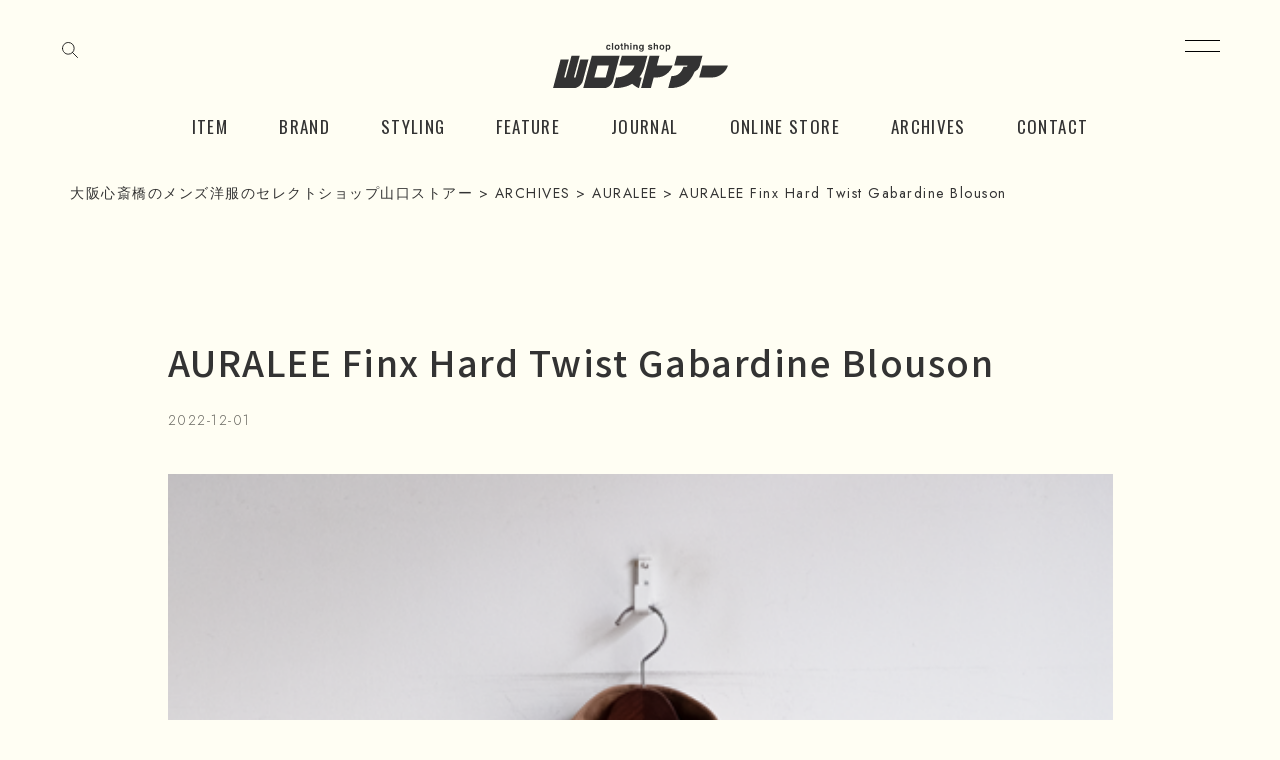

--- FILE ---
content_type: text/html; charset=UTF-8
request_url: https://www.yamaguchistore.com/archives/2022/12/01/002796/
body_size: 10761
content:
<!DOCTYPE html>
<html lang="ja">
  <head>
    <meta charset="utf-8">
    <meta http-equiv="X-UA-Compatible" content="IE=edge">
    <meta name="viewport" content="width=device-width, initial-scale=1">
    <meta name="description" content="">
	<meta name="keywords" content="">
	

	<!-- CSS -->
	<link rel="preconnect" href="https://fonts.googleapis.com">
	<link rel="preconnect" href="https://fonts.gstatic.com" crossorigin>
	<link href="https://fonts.googleapis.com/css2?family=Jost:wght@300;400;500&family=Noto+Sans+JP:wght@400;500&family=Oswald:wght@400;700&display=swap" rel="stylesheet">	
	<!-- End of CSS -->
	<link rel="icon" href="/favicon.ico" />
	<link rel="apple-touch-icon" sizes="152x152" href="/apple-touch-icon.png">
	
	<meta name='robots' content='index, follow, max-image-preview:large, max-snippet:-1, max-video-preview:-1' />

	<!-- This site is optimized with the Yoast SEO plugin v26.6 - https://yoast.com/wordpress/plugins/seo/ -->
	<title>AURALEE Finx Hard Twist Gabardine Blouson | 大阪心斎橋のメンズ洋服のセレクトショップ山口ストアー</title>
	<meta name="description" content="AURALEE Finx Hard Twist Gabardine Blouson | 山口ストアーは大阪・南船場に1930年に建設された「大阪農林会館」の4階にあるセレクトショップです。ジャンルや国籍やブランドにとらわれず、ファッションを愛する人を前向きで幸せな気持ちにする洋服を提案します。" />
	<link rel="canonical" href="https://www.yamaguchistore.com/archives/2022/12/01/002796/" />
	<meta property="og:locale" content="ja_JP" />
	<meta property="og:type" content="article" />
	<meta property="og:title" content="AURALEE Finx Hard Twist Gabardine Blouson | 大阪心斎橋のメンズ洋服のセレクトショップ山口ストアー" />
	<meta property="og:description" content="AURALEE Finx Hard Twist Gabardine Blouson | 山口ストアーは大阪・南船場に1930年に建設された「大阪農林会館」の4階にあるセレクトショップです。ジャンルや国籍やブランドにとらわれず、ファッションを愛する人を前向きで幸せな気持ちにする洋服を提案します。" />
	<meta property="og:url" content="https://www.yamaguchistore.com/archives/2022/12/01/002796/" />
	<meta property="og:site_name" content="大阪心斎橋のメンズ洋服のセレクトショップ山口ストアー" />
	<meta property="og:image" content="https://www.yamaguchistore.com/yg-common/wp-content/uploads/2022/12/2210075.png" />
	<meta property="og:image:width" content="480" />
	<meta property="og:image:height" content="664" />
	<meta property="og:image:type" content="image/png" />
	<meta name="twitter:card" content="summary_large_image" />
	<script type="application/ld+json" class="yoast-schema-graph">{"@context":"https://schema.org","@graph":[{"@type":"WebPage","@id":"https://www.yamaguchistore.com/archives/2022/12/01/002796/","url":"https://www.yamaguchistore.com/archives/2022/12/01/002796/","name":"AURALEE Finx Hard Twist Gabardine Blouson | 大阪心斎橋のメンズ洋服のセレクトショップ山口ストアー","isPartOf":{"@id":"https://www.yamaguchistore.com/#website"},"primaryImageOfPage":{"@id":"https://www.yamaguchistore.com/archives/2022/12/01/002796/#primaryimage"},"image":{"@id":"https://www.yamaguchistore.com/archives/2022/12/01/002796/#primaryimage"},"thumbnailUrl":"https://www.yamaguchistore.com/yg-common/wp-content/uploads/2022/12/2210075.png","datePublished":"2022-12-01T05:28:05+00:00","description":"AURALEE Finx Hard Twist Gabardine Blouson | 山口ストアーは大阪・南船場に1930年に建設された「大阪農林会館」の4階にあるセレクトショップです。ジャンルや国籍やブランドにとらわれず、ファッションを愛する人を前向きで幸せな気持ちにする洋服を提案します。","breadcrumb":{"@id":"https://www.yamaguchistore.com/archives/2022/12/01/002796/#breadcrumb"},"inLanguage":"ja","potentialAction":[{"@type":"ReadAction","target":["https://www.yamaguchistore.com/archives/2022/12/01/002796/"]}]},{"@type":"ImageObject","inLanguage":"ja","@id":"https://www.yamaguchistore.com/archives/2022/12/01/002796/#primaryimage","url":"https://www.yamaguchistore.com/yg-common/wp-content/uploads/2022/12/2210075.png","contentUrl":"https://www.yamaguchistore.com/yg-common/wp-content/uploads/2022/12/2210075.png","width":480,"height":664},{"@type":"BreadcrumbList","@id":"https://www.yamaguchistore.com/archives/2022/12/01/002796/#breadcrumb","itemListElement":[{"@type":"ListItem","position":1,"name":"ホーム","item":"https://www.yamaguchistore.com/"},{"@type":"ListItem","position":2,"name":"ARCHIVES","item":"https://www.yamaguchistore.com/archives/"},{"@type":"ListItem","position":3,"name":"AURALEE Finx Hard Twist Gabardine Blouson"}]},{"@type":"WebSite","@id":"https://www.yamaguchistore.com/#website","url":"https://www.yamaguchistore.com/","name":"大阪、心斎橋のメンズ洋服中心のセレクトショップ「山口ストアー」","description":"大阪農林会館ビル410号室","publisher":{"@id":"https://www.yamaguchistore.com/#/schema/person/05f617cf9635fdb3f75402d1ddadd650"},"potentialAction":[{"@type":"SearchAction","target":{"@type":"EntryPoint","urlTemplate":"https://www.yamaguchistore.com/?s={search_term_string}"},"query-input":{"@type":"PropertyValueSpecification","valueRequired":true,"valueName":"search_term_string"}}],"inLanguage":"ja"},{"@type":["Person","Organization"],"@id":"https://www.yamaguchistore.com/#/schema/person/05f617cf9635fdb3f75402d1ddadd650","name":"yamaguchi_webmaster","image":{"@type":"ImageObject","inLanguage":"ja","@id":"https://www.yamaguchistore.com/#/schema/person/image/","url":"https://www.yamaguchistore.com/yg-common/wp-content/uploads/2023/07/ogp_yamaguchistore.png","contentUrl":"https://www.yamaguchistore.com/yg-common/wp-content/uploads/2023/07/ogp_yamaguchistore.png","width":1200,"height":630,"caption":"yamaguchi_webmaster"},"logo":{"@id":"https://www.yamaguchistore.com/#/schema/person/image/"},"sameAs":["https://yamaguchistore.com/yamaguchi"]}]}</script>
	<!-- / Yoast SEO plugin. -->


<link rel='dns-prefetch' href='//cdnjs.cloudflare.com' />
<link rel="alternate" type="application/rss+xml" title="大阪心斎橋のメンズ洋服のセレクトショップ山口ストアー &raquo; フィード" href="https://www.yamaguchistore.com/feed/" />
<link rel="alternate" type="application/rss+xml" title="大阪心斎橋のメンズ洋服のセレクトショップ山口ストアー &raquo; コメントフィード" href="https://www.yamaguchistore.com/comments/feed/" />
<link rel="alternate" type="application/rss+xml" title="大阪心斎橋のメンズ洋服のセレクトショップ山口ストアー &raquo; AURALEE Finx Hard Twist Gabardine Blouson のコメントのフィード" href="https://www.yamaguchistore.com/archives/2022/12/01/002796/feed/" />
<link rel="alternate" title="oEmbed (JSON)" type="application/json+oembed" href="https://www.yamaguchistore.com/wp-json/oembed/1.0/embed?url=https%3A%2F%2Fwww.yamaguchistore.com%2Farchives%2F2022%2F12%2F01%2F002796%2F" />
<link rel="alternate" title="oEmbed (XML)" type="text/xml+oembed" href="https://www.yamaguchistore.com/wp-json/oembed/1.0/embed?url=https%3A%2F%2Fwww.yamaguchistore.com%2Farchives%2F2022%2F12%2F01%2F002796%2F&#038;format=xml" />
<style id='wp-img-auto-sizes-contain-inline-css' type='text/css'>
img:is([sizes=auto i],[sizes^="auto," i]){contain-intrinsic-size:3000px 1500px}
/*# sourceURL=wp-img-auto-sizes-contain-inline-css */
</style>
<link rel='stylesheet' id='sbi_styles-css' href='https://www.yamaguchistore.com/yg-common/wp-content/plugins/instagram-feed/css/sbi-styles.min.css?ver=6.10.0' type='text/css' media='all' />
<style id='wp-emoji-styles-inline-css' type='text/css'>

	img.wp-smiley, img.emoji {
		display: inline !important;
		border: none !important;
		box-shadow: none !important;
		height: 1em !important;
		width: 1em !important;
		margin: 0 0.07em !important;
		vertical-align: -0.1em !important;
		background: none !important;
		padding: 0 !important;
	}
/*# sourceURL=wp-emoji-styles-inline-css */
</style>
<style id='classic-theme-styles-inline-css' type='text/css'>
/*! This file is auto-generated */
.wp-block-button__link{color:#fff;background-color:#32373c;border-radius:9999px;box-shadow:none;text-decoration:none;padding:calc(.667em + 2px) calc(1.333em + 2px);font-size:1.125em}.wp-block-file__button{background:#32373c;color:#fff;text-decoration:none}
/*# sourceURL=/wp-includes/css/classic-themes.min.css */
</style>
<link rel='stylesheet' id='toc-screen-css' href='https://www.yamaguchistore.com/yg-common/wp-content/plugins/table-of-contents-plus/screen.min.css?ver=2411.1' type='text/css' media='all' />
<link rel='stylesheet' id='malletdesign-style-css' href='https://www.yamaguchistore.com/yg-common/wp-content/themes/yamaguchistore/style.css?ver=6.9' type='text/css' media='all' />
<link rel='stylesheet' id='bootstrap-css-css' href='https://www.yamaguchistore.com/yg-common/wp-content/themes/yamaguchistore/assets/css/bootstrap.min.css?ver=1.0.0' type='text/css' media='all' />
<link rel='stylesheet' id='animate-css-css' href='https://www.yamaguchistore.com/yg-common/wp-content/themes/yamaguchistore/assets/css/animate.css?ver=1.0.0' type='text/css' media='all' />
<link rel='stylesheet' id='slick-css-css' href='https://www.yamaguchistore.com/yg-common/wp-content/themes/yamaguchistore/assets/js/slick/slick.css?ver=1.0.0' type='text/css' media='all' />
<link rel='stylesheet' id='slick-theme-css-css' href='https://www.yamaguchistore.com/yg-common/wp-content/themes/yamaguchistore/assets/js/slick/slick-theme.css?ver=1.0.0' type='text/css' media='all' />
<link rel='stylesheet' id='jqueryMagnific-css-css' href='https://www.yamaguchistore.com/yg-common/wp-content/themes/yamaguchistore/assets/js/Magnific-Popup/dist/magnific-popup.css?ver=1.0.0' type='text/css' media='all' />
<link rel='stylesheet' id='fullcalendar-css-css' href='https://www.yamaguchistore.com/yg-common/wp-content/themes/yamaguchistore/assets/js/fullcalendar/fullcalendar.min.css?ver=1.0.0' type='text/css' media='all' />
<link rel='stylesheet' id='editor-css-css' href='https://www.yamaguchistore.com/yg-common/wp-content/themes/yamaguchistore/assets/css/editor-style.css?ver=1.0.0' type='text/css' media='all' />
<link rel='stylesheet' id='fancybox-css' href='https://www.yamaguchistore.com/yg-common/wp-content/plugins/easy-fancybox/fancybox/1.3.28/jquery.fancybox.min.css?ver=6.9' type='text/css' media='screen' />
<style id='fancybox-inline-css' type='text/css'>
.fancybox-hidden{display:none}#fancybox-content .fancybox-hidden,#fancybox-tmp .fancybox-hidden{display:revert}
/*# sourceURL=fancybox-inline-css */
</style>
<link rel='stylesheet' id='wp-pagenavi-css' href='https://www.yamaguchistore.com/yg-common/wp-content/plugins/wp-pagenavi/pagenavi-css.css?ver=2.70' type='text/css' media='all' />
<script type="text/javascript" src="https://www.yamaguchistore.com/yg-common/wp-includes/js/jquery/jquery.min.js?ver=3.7.1" id="jquery-core-js"></script>
<script type="text/javascript" src="https://www.yamaguchistore.com/yg-common/wp-includes/js/jquery/jquery-migrate.min.js?ver=3.4.1" id="jquery-migrate-js"></script>
<link rel="https://api.w.org/" href="https://www.yamaguchistore.com/wp-json/" /><link rel="alternate" title="JSON" type="application/json" href="https://www.yamaguchistore.com/wp-json/wp/v2/archives/2993" /><link rel="EditURI" type="application/rsd+xml" title="RSD" href="https://www.yamaguchistore.com/yg-common/xmlrpc.php?rsd" />
<meta name="generator" content="WordPress 6.9" />
<link rel='shortlink' href='https://www.yamaguchistore.com/?p=2993' />
	
	<!-- Google tag (gtag.js) -->
	<script async src="https://www.googletagmanager.com/gtag/js?id=G-1FMVQPQV02"></script>
	<script>
	  window.dataLayer = window.dataLayer || [];
	  function gtag(){dataLayer.push(arguments);}
	  gtag('js', new Date());
	
	  gtag('config', 'G-1FMVQPQV02');
	</script>  
	
	</head>
  
  <body data-rsssl=1 class="wp-singular archives-template-default single single-archives postid-2993 wp-theme-yamaguchistore fade-out">
	<div class="overlay" id="overlay">
	  <nav class="overlay-menu">
	  			<ul>
			<li>商品情報
				<ul>
					<li><a href="https://www.yamaguchistore.com/item/">新着商品</a></li>
					<li><a href="https://www.yamaguchistore.com/#top-category">商品カテゴリ</a></li>
					<li><a href="https://www.yamaguchistore.com/brand/">ブランド</a></li>
					<li><a href="https://www.yamaguchistore.com/size-guide/">サイズガイド</a></li>
				</ul>
			</li>
			<li>読み物
				<ul>
					<li><a href="https://www.yamaguchistore.com/feature/">特集</a></li>
					<li><a href="https://www.yamaguchistore.com/styling/">スタイリング</a></li>
					<li><a href="https://www.yamaguchistore.com/journal/">ジャーナル</a></li>
					<li><a href="https://www.yamaguchistore.com/archives/">旧サイトの投稿</a></li>
					<li><a href="https://www.yamaguchistore.com/category/news/">お知らせ</a></li>
					<li><a href="https://www.yamaguchistore.com/category/event/">イベント</a></li>
				</ul>
			</li>
			<li>店について
				<ul>
					<li><a href="https://www.yamaguchistore.com/about/">山口ストアーについて</a></li>
					<li><a href="https://www.yamaguchistore.com/legal/">特定商取引法に関する表示</a></li>
					<li><a href="https://www.yamaguchistore.com/privacy/">プライバシーポリシー</a></li>
				</ul>
			</li>
			<li><a href="https://www.yamaguchistore.com/contact/">お問い合わせ</a></li>
			<li><a href="https://yamaguchistore-osaka.stores.jp/" target="_blank">オンラインストア</a></li>
		</ul>
	  </nav>
	</div>
	<!-- /SP menu end-->
	
		<div class="search-wrap">
		<form id="form" action="https://www.yamaguchistore.com/" method="get">
		    <input id="s-box" name="s" type="text" placeholder="キーワードを入力"/>
		    <button type="submit" id="s-btn-area"><div id="s-btn"><img src="https://www.yamaguchistore.com/yg-common/wp-content/themes/yamaguchistore/assets/img/icon/icon_search.svg" alt="検索" class="img-responsive object-fit-img"></div></button>
		</form>
		<div id="search-close">CLOSE</div>
	</div>
	

	
	<!-- /SP menu start-->
	<div class="button_container" id="toggle">
	  <span class="top"></span>
	  <!--<span class="middle"></span>-->
	  <span class="bottom"></span>
	</div>
	
	<header id="header" class="l-header">
		<div class="l-header__search">
			    <div id="search" class="s-btn"><img src="https://www.yamaguchistore.com/yg-common/wp-content/themes/yamaguchistore/assets/img/icon/icon_search.svg" alt="検索" class="img-responsive object-fit-img"></div>
		</div>
		<h1><a class="l-header__logo" href="https://www.yamaguchistore.com/"><img src="https://www.yamaguchistore.com/yg-common/wp-content/themes/yamaguchistore/assets/img/common/logo.svg" alt="ロゴ"></a></h1>
		<!-- /PC menu start-->
		<nav class="l-header__nav">
			<div class="menu-primary-container"><ul class=""><li id="menu-item-143" class="menu-item menu-item-type-custom menu-item-object-custom menu-item-143"><a href="https://yamaguchistore.com/item/">ITEM</a></li>
<li id="menu-item-144" class="menu-item menu-item-type-custom menu-item-object-custom menu-item-144"><a href="https://yamaguchistore.com/brand/">BRAND</a></li>
<li id="menu-item-145" class="menu-item menu-item-type-custom menu-item-object-custom menu-item-145"><a href="https://yamaguchistore.com/styling/">STYLING</a></li>
<li id="menu-item-146" class="menu-item menu-item-type-custom menu-item-object-custom menu-item-146"><a href="https://yamaguchistore.com/feature/">FEATURE</a></li>
<li id="menu-item-142" class="menu-item menu-item-type-custom menu-item-object-custom menu-item-142"><a href="https://yamaguchistore.com/journal/">JOURNAL</a></li>
<li id="menu-item-147" class="menu-item menu-item-type-custom menu-item-object-custom menu-item-147"><a target="_blank" href="https://yamaguchistore-osaka.stores.jp/">ONLINE STORE</a></li>
<li id="menu-item-225" class="menu-item menu-item-type-custom menu-item-object-custom menu-item-225"><a href="https://yamaguchistore.com/archives/">ARCHIVES</a></li>
<li id="menu-item-6191" class="menu-item menu-item-type-post_type menu-item-object-page menu-item-6191"><a href="https://www.yamaguchistore.com/contact/">CONTACT</a></li>
</ul></div>			
			<!--<ul>
				<li><a href="#">ITEM</a></li>
				<li><a href="#">BRAND</a></li>
				<li><a href="#">STYLING</a></li>
				<li><a href="#">FEATURE</a></li>
				<li><a href="#">JOURNAL</a></li>
				<li><a href="#">ONLINE STORE</a></li>
			</ul>-->
		</nav>
		<!-- /PC menu end-->
	</header>
	
		
  <div id="luxy" class="wrapper">
	  
  <section class="p-pankuzu content">
	<div class="container">
		<div class="row">
			<div class="col-sm-12">
				<div class="breadcrumbs">
				  	<span property="itemListElement" typeof="ListItem"><a property="item" typeof="WebPage" title="大阪心斎橋のメンズ洋服のセレクトショップ山口ストアーへ移動する" href="https://www.yamaguchistore.com" class="home" ><span property="name">大阪心斎橋のメンズ洋服のセレクトショップ山口ストアー</span></a><meta property="position" content="1"></span> &gt; <span property="itemListElement" typeof="ListItem"><a property="item" typeof="WebPage" title="ARCHIVESへ移動する" href="https://www.yamaguchistore.com/archives/" class="archive post-archives-archive" ><span property="name">ARCHIVES</span></a><meta property="position" content="2"></span> &gt; <span property="itemListElement" typeof="ListItem"><a property="item" typeof="WebPage" title="Go to the AURALEE カテゴリー archives." href="https://www.yamaguchistore.com/archives-cat/auralee/" class="taxonomy archives-cat" ><span property="name">AURALEE</span></a><meta property="position" content="3"></span> &gt; <span property="itemListElement" typeof="ListItem"><span property="name" class="post post-archives current-item">AURALEE Finx Hard Twist Gabardine Blouson</span><meta property="url" content="https://www.yamaguchistore.com/archives/2022/12/01/002796/"><meta property="position" content="4"></span>			  	</div><!--/breadcrumbs-->
			</div><!-- /col-sm12 -->	
		</div><!-- /row -->	
	</div><!-- /container -->
</section><!-- /p-pankuzu -->

	  	
	  		
	<section class="l-main content">
		<div class="container">
			<div class="row">
				<div class="col-md-10 col-md-offset-1">
					<div class="p-single-content">
						<div class="p-single-content__top">
							
							
							<h1>AURALEE Finx Hard Twist Gabardine Blouson</h1>
							
							<div class="c-meta">
								<p>
									<span class="c-meta__date">2022-12-01</span>
									<span class="c-meta__tag">
																	
									</span>
								</p>
							</div>
							
							<!--<div class="p-event-detail">
								<p class="p-event-detail__title">イベント詳細</p>
								<dl>
									<dt>日時</dt>
									<dd>2023.0505（金）〜2023.0506（土）</dd>
								</dl>
								<dl>
									<dt>場所</dt>
									<dd>山口ストアー</dd>
								</dl>
							</div>-->
							
						</div>
						
						<div class="entry-content">				
							<p><span class="mt-enclosure mt-enclosure-image" style="display: inline;"><img fetchpriority="high" decoding="async" alt="2210075.png" src="https://yamaguchistore.com/uploads/2210075.png" width="480" height="664" class="mt-image-none" style="" /></span></p>
<p><span id="more-2993"></span><br />
<span class="mt-enclosure mt-enclosure-image" style="display: inline;"><img decoding="async" alt="2212011.png" src="https://yamaguchistore.com/uploads/2212011.png" width="480" height="650" class="mt-image-none" style="" /></span><br />
フィールドコートのアクティブなデザインを削ぎ落とし、ステンカラーコートに近付けような、ベーシックやモード、ミニマルやアクティブ、着こなしで印象が変わりそうな膝上丈のコート。<br />
立ち襟、軽いウールアルパカのライナー、絶妙な膝上丈、丁度良いディテールで仕事から普段着までアレンジの効くデザインが強み。<br />
春まで活躍するのも嬉しいコットンシェルの防寒アウター。<br />
_MATERIAL<br />
エジプトの超長綿であるフィンクスコットンに強い撚りをかけて高密度に織り上げたギャバジン。<br />
原料の良さを引き立てる為、できるだけナチュラルな仕上げにしたハリコシのある綺麗な素材感が特徴です。<br />
ウールアルパカの薄くて暖かいライナー付き。<br />
<span class="mt-enclosure mt-enclosure-image" style="display: inline;"><img decoding="async" alt="2210074.png" src="https://yamaguchistore.com/uploads/2210074.png" width="480" height="624" class="mt-image-none" style="" /></span><br />
<span class="mt-enclosure mt-enclosure-image" style="display: inline;"><img decoding="async" alt="2210076.png" src="https://yamaguchistore.com/uploads/2210076.png" width="480" height="711" class="mt-image-none" style="" /></span><br />
・AURALEE Finx Hard Twist Gabardine Blouson　col-Beige　size-3,4　85,800円</p>
						</div>
						
						<div class="navigation">
		<div class="alignleft"> <a href="https://www.yamaguchistore.com/archives/2022/12/01/002798/" rel="prev"> 前の記事</a></div>
		
									
		<div class="alignright"><a href="https://www.yamaguchistore.com/archives/2022/12/01/002797/" rel="next">次の記事</a></div>
	</div>	
												
					</div>
					
					<dl class="p-single_item_content__share">
	<dt>SHARE</dt>
	<dd><a class="" href="https://twitter.com/share?url=https://www.yamaguchistore.com/archives/2022/12/01/002796/&text=AURALEE Finx Hard Twist Gabardine Blouson" target="_blank" rel="nofollow noopener"><img src="https://www.yamaguchistore.com/yg-common/wp-content/themes/yamaguchistore/assets/img/icon/icon_twitter_black.svg" alt="twitter" class="img-responsive object-fit-img"></a></dd>
	<dd><a class="facebook icon-facebook" href="//www.facebook.com/sharer.php?u=https%3A%2F%2Fwww.yamaguchistore.com%2Farchives%2F2022%2F12%2F01%2F002796%2F&t=AURALEE+Finx+Hard+Twist+Gabardine+Blouson" target="_blank" title="facebookでシェアする"><img src="https://www.yamaguchistore.com/yg-common/wp-content/themes/yamaguchistore/assets/img/icon/icon_fb_black.svg" alt="facebook" class="img-responsive object-fit-img"></a></dd>
	<dd><a href="//timeline.line.me/social-plugin/share?url=https://www.yamaguchistore.com/archives/2022/12/01/002796/&text=" target="_blank" rel="nofollow noopener noreferrer"><img src="https://www.yamaguchistore.com/yg-common/wp-content/themes/yamaguchistore/assets/img/icon/icon_line_black.svg" alt="line" class="img-responsive object-fit-img"></a></dd>
</dl>
		
					
					<div class="p-tag-menu">
						<h2 class="c-title">タグ一覧</h2>
						<div class="p-tag">
							
							<ul class="p-tag__content">
								<li class="cat-item cat-item-152"><a href="https://www.yamaguchistore.com/archives-tag/bag/">bag</a>
</li>
	<li class="cat-item cat-item-190"><a href="https://www.yamaguchistore.com/archives-tag/botoms/">botoms</a>
</li>
	<li class="cat-item cat-item-184"><a href="https://www.yamaguchistore.com/archives-tag/botooms/">botooms</a>
</li>
	<li class="cat-item cat-item-192"><a href="https://www.yamaguchistore.com/archives-tag/bottms/">bottms</a>
</li>
	<li class="cat-item cat-item-120"><a href="https://www.yamaguchistore.com/archives-tag/bottoms/">bottoms</a>
</li>
	<li class="cat-item cat-item-156"><a href="https://www.yamaguchistore.com/archives-tag/bottpms/">bottpms</a>
</li>
	<li class="cat-item cat-item-186"><a href="https://www.yamaguchistore.com/archives-tag/cap/">cap</a>
</li>
	<li class="cat-item cat-item-146"><a href="https://www.yamaguchistore.com/archives-tag/e/">e</a>
</li>
	<li class="cat-item cat-item-182"><a href="https://www.yamaguchistore.com/archives-tag/era/">ERA.</a>
</li>
	<li class="cat-item cat-item-122"><a href="https://www.yamaguchistore.com/archives-tag/etc/">etc.</a>
</li>
	<li class="cat-item cat-item-201"><a href="https://www.yamaguchistore.com/archives-tag/shirs/">shirs</a>
</li>
	<li class="cat-item cat-item-169"><a href="https://www.yamaguchistore.com/archives-tag/shirt/">shirt</a>
</li>
	<li class="cat-item cat-item-130"><a href="https://www.yamaguchistore.com/archives-tag/shirts/">shirts</a>
</li>
	<li class="cat-item cat-item-131"><a href="https://www.yamaguchistore.com/archives-tag/shoes/">shoes</a>
</li>
	<li class="cat-item cat-item-142"><a href="https://www.yamaguchistore.com/archives-tag/t/">t</a>
</li>
	<li class="cat-item cat-item-181"><a href="https://www.yamaguchistore.com/archives-tag/top/">top</a>
</li>
	<li class="cat-item cat-item-185"><a href="https://www.yamaguchistore.com/archives-tag/topos/">topos</a>
</li>
	<li class="cat-item cat-item-124"><a href="https://www.yamaguchistore.com/archives-tag/tops/">tops</a>
</li>
							</ul>							
						</div>
					</div>
						
				</div>
			</div><!-- / row-->
						
			<div class="row">
				<div class="col-sm-12">
					<div class="p-related-post p-journal-content">
						<div class='yarpp yarpp-related yarpp-related-website yarpp-template-yarpp-template-yamaguchi'>


<h2 class="c-title">合わせて読みたい</h2>
<div class="p-post u-df">
		<div class="p-post__box">
									
					<a href="https://www.yamaguchistore.com/archives/2022/10/07/002730/" class="p-post__img"><img src="https://www.yamaguchistore.com/yg-common/wp-content/uploads/2022/10/2210074.png" alt="AURALEE Finx Hard Twist Gabardine Blouson" class="img-responsive object-fit-img"></a>
					<div class="p-post__txt">
			<p class="c-post_date">2022.10.07</p>
			<p class="p-post__title"><a href="https://www.yamaguchistore.com/archives/2022/10/07/002730/">AURALEE Finx Hard Twist Gabardine Blouson</a></p>
		</div>
		
	</div>
		<div class="p-post__box">
									
					<a href="https://www.yamaguchistore.com/archives/2021/02/04/002222/" class="p-post__img"><img src="https://www.yamaguchistore.com/yg-common/wp-content/uploads/2021/02/2102041.png" alt="AURALEE Washed Finx Ripstop Chambray Big Field Blouson" class="img-responsive object-fit-img"></a>
					<div class="p-post__txt">
			<p class="c-post_date">2021.02.04</p>
			<p class="p-post__title"><a href="https://www.yamaguchistore.com/archives/2021/02/04/002222/">AURALEE Washed Finx Ripstop Chambray Big Field Blouson</a></p>
		</div>
		
	</div>
		<div class="p-post__box">
									
					<a href="https://www.yamaguchistore.com/archives/2022/01/15/002521/" class="p-post__img"><img src="https://www.yamaguchistore.com/yg-common/wp-content/uploads/2022/01/2201153.png" alt="AURALEE Hard Twist Finx Heavy Chino Belted Pants" class="img-responsive object-fit-img"></a>
					<div class="p-post__txt">
			<p class="c-post_date">2022.01.15</p>
			<p class="p-post__title"><a href="https://www.yamaguchistore.com/archives/2022/01/15/002521/">AURALEE Hard Twist Finx Heavy Chino Belted Pants</a></p>
		</div>
		
	</div>
		<div class="p-post__box">
									
					<a href="https://www.yamaguchistore.com/archives/2023/01/07/002836/" class="p-post__img"><img src="https://www.yamaguchistore.com/yg-common/wp-content/uploads/2023/01/2301071.png" alt="AURALEE Cashmere Hard Twist Knit Tee &#038; Cardigan" class="img-responsive object-fit-img"></a>
					<div class="p-post__txt">
			<p class="c-post_date">2023.01.07</p>
			<p class="p-post__title"><a href="https://www.yamaguchistore.com/archives/2023/01/07/002836/">AURALEE Cashmere Hard Twist Knit Tee &#038; Cardigan</a></p>
		</div>
		
	</div>
	</ul>
</div>
						<!-- <h2 class="c-title">合わせて読みたい</h2>
						<div class="p-post u-df">
															<div class="p-post__box">
									
																			<a href="https://www.yamaguchistore.com/archives/2023/07/14/003012/" class="p-post__img"><img src="https://www.yamaguchistore.com/yg-common/wp-content/uploads/2023/07/2307143.png" alt="MISTRAL Les Indiennes de Nimes" class="img-responsive object-fit-img"></a>
																			<div class="p-post__txt">
										<p class="c-post_date">2023.07.14</p>
										<p class="p-post__title"><a href="https://www.yamaguchistore.com/archives/2023/07/14/003012/">MISTRAL Les Indiennes de Nimes</a></p>
									</div>
								</div>
															<div class="p-post__box">
									
																			<a href="https://www.yamaguchistore.com/archives/2023/07/09/003011/" class="p-post__img"><img src="https://www.yamaguchistore.com/yg-common/wp-content/uploads/2023/07/2307092-1.png" alt="ALL AMERICAN KHAKIS CAP MADE IN USA" class="img-responsive object-fit-img"></a>
																			<div class="p-post__txt">
										<p class="c-post_date">2023.07.09</p>
										<p class="p-post__title"><a href="https://www.yamaguchistore.com/archives/2023/07/09/003011/">ALL AMERICAN KHAKIS CAP MADE IN USA</a></p>
									</div>
								</div>
															<div class="p-post__box">
									
																			<a href="https://www.yamaguchistore.com/archives/2023/07/08/003010/" class="p-post__img"><img src="https://www.yamaguchistore.com/yg-common/wp-content/uploads/2023/07/2307082-1.png" alt="ATON Hand Dye Nylon Over Pants" class="img-responsive object-fit-img"></a>
																			<div class="p-post__txt">
										<p class="c-post_date">2023.07.08</p>
										<p class="p-post__title"><a href="https://www.yamaguchistore.com/archives/2023/07/08/003010/">ATON Hand Dye Nylon Over Pants</a></p>
									</div>
								</div>
															<div class="p-post__box">
									
																			<a href="https://www.yamaguchistore.com/archives/2023/07/08/003009/" class="p-post__img"><img src="https://www.yamaguchistore.com/yg-common/wp-content/uploads/2023/07/2210298.png" alt="2023 SUMMER BARGAIN SALE ❹" class="img-responsive object-fit-img"></a>
																			<div class="p-post__txt">
										<p class="c-post_date">2023.07.08</p>
										<p class="p-post__title"><a href="https://www.yamaguchistore.com/archives/2023/07/08/003009/">2023 SUMMER BARGAIN SALE ❹</a></p>
									</div>
								</div>
														
						</div>-->
						
					</div>
				</div>
			</div>
			
		</div><!-- /container-->
	</section><!-- /l-main-->
							
	<footer class="l-footer content">
		<div class="container">
			<div class="row">
				<div class="col-sm-12 ">
					<div class="l-footer__head u-dfsb">
						<a href="https://www.yamaguchistore.com/" class="l-footer__logo"><img src="https://www.yamaguchistore.com/yg-common/wp-content/themes/yamaguchistore/assets/img/common/logo_w.svg" alt="ロゴ"></a>
						<dl>
							<dt>FOLLOW US</dt>
							<dd><a href="https://www.instagram.com/yamaguchistore_osaka/" target="_blank"><img src="https://www.yamaguchistore.com/yg-common/wp-content/themes/yamaguchistore/assets/img/icon/icon_ig.svg" alt="Instagram"></a></dd>
						</dl>
					</div>
					<div class="l-footer__content">
						<div class="l-footer__shopdata matchHeight">
							<dl>
								<dt>住所</dt>
								<dd>〒542-0081<br>
								大阪市中央区南船場3-2-6<br>
								大阪農林会館410号室</dd>
							</dl>
							<dl>
								<dt>TEL</dt>
								<dd><a href="tel:0662820304">06-6282-0304</a></dd>
							</dl>
							<dl>
								<dt>OPEN</dt>
								<dd>12:30 - 19:30</dd>
							</dl>
							<dl>
								<dt>CLOSE</dt>
								<dd>毎週火曜 と 水曜不定休</dd>
							</dl>
						</div>
						<nav class="l-footer__nav">
									<ul>
			<li>商品情報
				<ul>
					<li><a href="https://www.yamaguchistore.com/item/">新着商品</a></li>
					<li><a href="https://www.yamaguchistore.com/#top-category">商品カテゴリ</a></li>
					<li><a href="https://www.yamaguchistore.com/brand/">ブランド</a></li>
					<li><a href="https://www.yamaguchistore.com/size-guide/">サイズガイド</a></li>
				</ul>
			</li>
			<li>読み物
				<ul>
					<li><a href="https://www.yamaguchistore.com/feature/">特集</a></li>
					<li><a href="https://www.yamaguchistore.com/styling/">スタイリング</a></li>
					<li><a href="https://www.yamaguchistore.com/journal/">ジャーナル</a></li>
					<li><a href="https://www.yamaguchistore.com/archives/">旧サイトの投稿</a></li>
					<li><a href="https://www.yamaguchistore.com/category/news/">お知らせ</a></li>
					<li><a href="https://www.yamaguchistore.com/category/event/">イベント</a></li>
				</ul>
			</li>
			<li>店について
				<ul>
					<li><a href="https://www.yamaguchistore.com/about/">山口ストアーについて</a></li>
					<li><a href="https://www.yamaguchistore.com/legal/">特定商取引法に関する表示</a></li>
					<li><a href="https://www.yamaguchistore.com/privacy/">プライバシーポリシー</a></li>
				</ul>
			</li>
			<li><a href="https://www.yamaguchistore.com/contact/">お問い合わせ</a></li>
			<li><a href="https://yamaguchistore-osaka.stores.jp/" target="_blank">オンラインストア</a></li>
		</ul>
						</nav>
					</div>
					<div class="l-footer__copyright" class="wow fadeIn" data-wow-delay="0.5s">
						<p>© YAMAGUCHI STORE All Rights Reserved</p>
					</div>

				</div>
			</div>
		</div>
	</footer>
	</div><!--/wapper-->		
	<!-- JS -->
	<!-- End of JS -->
	<script type="speculationrules">
{"prefetch":[{"source":"document","where":{"and":[{"href_matches":"/*"},{"not":{"href_matches":["/yg-common/wp-*.php","/yg-common/wp-admin/*","/yg-common/wp-content/uploads/*","/yg-common/wp-content/*","/yg-common/wp-content/plugins/*","/yg-common/wp-content/themes/yamaguchistore/*","/*\\?(.+)"]}},{"not":{"selector_matches":"a[rel~=\"nofollow\"]"}},{"not":{"selector_matches":".no-prefetch, .no-prefetch a"}}]},"eagerness":"conservative"}]}
</script>
<!-- Instagram Feed JS -->
<script type="text/javascript">
var sbiajaxurl = "https://www.yamaguchistore.com/yg-common/wp-admin/admin-ajax.php";
</script>
        <script type="text/javascript">
            /* <![CDATA[ */
           document.querySelectorAll("ul.nav-menu").forEach(
               ulist => { 
                    if (ulist.querySelectorAll("li").length == 0) {
                        ulist.style.display = "none";

                                            } 
                }
           );
            /* ]]> */
        </script>
        <script type="text/javascript" src="https://www.yamaguchistore.com/yg-common/wp-content/plugins/table-of-contents-plus/front.min.js?ver=2411.1" id="toc-front-js"></script>
<script type="text/javascript" src="https://www.yamaguchistore.com/yg-common/wp-content/themes/yamaguchistore/assets/js/drawer.js?ver=1.0.0" id="drawer-js-js"></script>
<script type="text/javascript" src="https://cdnjs.cloudflare.com/ajax/libs/wow/1.1.2/wow.min.js?ver=1.0.0" id="wow-js"></script>
<script type="text/javascript" src="https://www.yamaguchistore.com/yg-common/wp-content/themes/yamaguchistore/assets/js/bootstrap.min.js?ver=1.0.0" id="bootstrap-js-js"></script>
<script type="text/javascript" src="https://www.yamaguchistore.com/yg-common/wp-content/themes/yamaguchistore/assets/js/ofi.min.js?ver=1.0.0" id="objectfit-js"></script>
<script type="text/javascript" src="https://www.yamaguchistore.com/yg-common/wp-content/themes/yamaguchistore/assets/js/jquery.matchHeight-min.js?ver=1.0.0" id="jquery-matchHeight-js"></script>
<script type="text/javascript" src="https://www.yamaguchistore.com/yg-common/wp-content/themes/yamaguchistore/assets/js/top-sticky.js?ver=1.0.0" id="top-sticky-js-js"></script>
<script type="text/javascript" src="https://www.yamaguchistore.com/yg-common/wp-content/themes/yamaguchistore/assets/js/luxy.js?ver=1.0.0" id="luxy-js-js"></script>
<script type="text/javascript" src="https://www.yamaguchistore.com/yg-common/wp-content/themes/yamaguchistore/assets/js/main.js?ver=1.0.0" id="main-js-js"></script>
<script type="text/javascript" src="https://www.yamaguchistore.com/yg-common/wp-content/themes/yamaguchistore/assets/js/tab.js?ver=1.0.0" id="tab-js-js"></script>
<script type="text/javascript" src="https://cdnjs.cloudflare.com/ajax/libs/jquery-cookie/1.4.1/jquery.cookie.js?ver=1.0.0" id="cookie-js-js"></script>
<script type="text/javascript" src="https://www.yamaguchistore.com/yg-common/wp-content/themes/yamaguchistore/assets/js/slick/slick.min.js?ver=1.0.0" id="slick-js-js"></script>
<script type="text/javascript" src="https://www.yamaguchistore.com/yg-common/wp-content/themes/yamaguchistore/assets/js/slide.js?ver=1.0.0" id="slide-js-js"></script>
<script type="text/javascript" src="https://www.yamaguchistore.com/yg-common/wp-content/themes/yamaguchistore/assets/js/Magnific-Popup/dist/jquery.magnific-popup.min.js?ver=1.0.0" id="jquery-Magnific-js"></script>
<script type="text/javascript" src="https://www.yamaguchistore.com/yg-common/wp-content/plugins/easy-fancybox/vendor/purify.min.js?ver=6.9" id="fancybox-purify-js"></script>
<script type="text/javascript" id="jquery-fancybox-js-extra">
/* <![CDATA[ */
var efb_i18n = {"close":"Close","next":"Next","prev":"Previous","startSlideshow":"Start slideshow","toggleSize":"Toggle size"};
//# sourceURL=jquery-fancybox-js-extra
/* ]]> */
</script>
<script type="text/javascript" src="https://www.yamaguchistore.com/yg-common/wp-content/plugins/easy-fancybox/fancybox/1.3.28/jquery.fancybox.min.js?ver=6.9" id="jquery-fancybox-js"></script>
<script type="text/javascript" id="jquery-fancybox-js-after">
/* <![CDATA[ */
var fb_timeout, fb_opts={'autoScale':true,'showCloseButton':true,'margin':20,'pixelRatio':'false','centerOnScroll':false,'enableEscapeButton':true,'overlayShow':true,'hideOnOverlayClick':true,'disableCoreLightbox':'true','enableBlockControls':'true','fancybox_openBlockControls':'true' };
if(typeof easy_fancybox_handler==='undefined'){
var easy_fancybox_handler=function(){
jQuery([".nolightbox","a.wp-block-fileesc_html__button","a.pin-it-button","a[href*='pinterest.com\/pin\/create']","a[href*='facebook.com\/share']","a[href*='twitter.com\/share']"].join(',')).addClass('nofancybox');
jQuery('a.fancybox-close').on('click',function(e){e.preventDefault();jQuery.fancybox.close()});
/* IMG */
						var unlinkedImageBlocks=jQuery(".wp-block-image > img:not(.nofancybox,figure.nofancybox>img)");
						unlinkedImageBlocks.wrap(function() {
							var href = jQuery( this ).attr( "src" );
							return "<a href='" + href + "'></a>";
						});
var fb_IMG_select=jQuery('a[href*=".jpg" i]:not(.nofancybox,li.nofancybox>a,figure.nofancybox>a),area[href*=".jpg" i]:not(.nofancybox),a[href*=".png" i]:not(.nofancybox,li.nofancybox>a,figure.nofancybox>a),area[href*=".png" i]:not(.nofancybox),a[href*=".webp" i]:not(.nofancybox,li.nofancybox>a,figure.nofancybox>a),area[href*=".webp" i]:not(.nofancybox)');
fb_IMG_select.addClass('fancybox image');
var fb_IMG_sections=jQuery('.gallery,.wp-block-gallery,.tiled-gallery,.wp-block-jetpack-tiled-gallery,.ngg-galleryoverview,.ngg-imagebrowser,.nextgen_pro_blog_gallery,.nextgen_pro_film,.nextgen_pro_horizontal_filmstrip,.ngg-pro-masonry-wrapper,.ngg-pro-mosaic-container,.nextgen_pro_sidescroll,.nextgen_pro_slideshow,.nextgen_pro_thumbnail_grid,.tiled-gallery');
fb_IMG_sections.each(function(){jQuery(this).find(fb_IMG_select).attr('rel','gallery-'+fb_IMG_sections.index(this));});
jQuery('a.fancybox,area.fancybox,.fancybox>a').each(function(){jQuery(this).fancybox(jQuery.extend({},fb_opts,{'transition':'elastic','transitionIn':'elastic','transitionOut':'elastic','opacity':false,'hideOnContentClick':false,'titleShow':true,'titlePosition':'over','titleFromAlt':true,'showNavArrows':true,'enableKeyboardNav':true,'cyclic':false,'mouseWheel':'false'}))});
};};
jQuery(easy_fancybox_handler);jQuery(document).on('post-load',easy_fancybox_handler);

//# sourceURL=jquery-fancybox-js-after
/* ]]> */
</script>
<script type="text/javascript" src="https://www.yamaguchistore.com/yg-common/wp-content/plugins/easy-fancybox/vendor/jquery.easing.min.js?ver=1.4.1" id="jquery-easing-js"></script>
<script id="wp-emoji-settings" type="application/json">
{"baseUrl":"https://s.w.org/images/core/emoji/17.0.2/72x72/","ext":".png","svgUrl":"https://s.w.org/images/core/emoji/17.0.2/svg/","svgExt":".svg","source":{"concatemoji":"https://www.yamaguchistore.com/yg-common/wp-includes/js/wp-emoji-release.min.js?ver=6.9"}}
</script>
<script type="module">
/* <![CDATA[ */
/*! This file is auto-generated */
const a=JSON.parse(document.getElementById("wp-emoji-settings").textContent),o=(window._wpemojiSettings=a,"wpEmojiSettingsSupports"),s=["flag","emoji"];function i(e){try{var t={supportTests:e,timestamp:(new Date).valueOf()};sessionStorage.setItem(o,JSON.stringify(t))}catch(e){}}function c(e,t,n){e.clearRect(0,0,e.canvas.width,e.canvas.height),e.fillText(t,0,0);t=new Uint32Array(e.getImageData(0,0,e.canvas.width,e.canvas.height).data);e.clearRect(0,0,e.canvas.width,e.canvas.height),e.fillText(n,0,0);const a=new Uint32Array(e.getImageData(0,0,e.canvas.width,e.canvas.height).data);return t.every((e,t)=>e===a[t])}function p(e,t){e.clearRect(0,0,e.canvas.width,e.canvas.height),e.fillText(t,0,0);var n=e.getImageData(16,16,1,1);for(let e=0;e<n.data.length;e++)if(0!==n.data[e])return!1;return!0}function u(e,t,n,a){switch(t){case"flag":return n(e,"\ud83c\udff3\ufe0f\u200d\u26a7\ufe0f","\ud83c\udff3\ufe0f\u200b\u26a7\ufe0f")?!1:!n(e,"\ud83c\udde8\ud83c\uddf6","\ud83c\udde8\u200b\ud83c\uddf6")&&!n(e,"\ud83c\udff4\udb40\udc67\udb40\udc62\udb40\udc65\udb40\udc6e\udb40\udc67\udb40\udc7f","\ud83c\udff4\u200b\udb40\udc67\u200b\udb40\udc62\u200b\udb40\udc65\u200b\udb40\udc6e\u200b\udb40\udc67\u200b\udb40\udc7f");case"emoji":return!a(e,"\ud83e\u1fac8")}return!1}function f(e,t,n,a){let r;const o=(r="undefined"!=typeof WorkerGlobalScope&&self instanceof WorkerGlobalScope?new OffscreenCanvas(300,150):document.createElement("canvas")).getContext("2d",{willReadFrequently:!0}),s=(o.textBaseline="top",o.font="600 32px Arial",{});return e.forEach(e=>{s[e]=t(o,e,n,a)}),s}function r(e){var t=document.createElement("script");t.src=e,t.defer=!0,document.head.appendChild(t)}a.supports={everything:!0,everythingExceptFlag:!0},new Promise(t=>{let n=function(){try{var e=JSON.parse(sessionStorage.getItem(o));if("object"==typeof e&&"number"==typeof e.timestamp&&(new Date).valueOf()<e.timestamp+604800&&"object"==typeof e.supportTests)return e.supportTests}catch(e){}return null}();if(!n){if("undefined"!=typeof Worker&&"undefined"!=typeof OffscreenCanvas&&"undefined"!=typeof URL&&URL.createObjectURL&&"undefined"!=typeof Blob)try{var e="postMessage("+f.toString()+"("+[JSON.stringify(s),u.toString(),c.toString(),p.toString()].join(",")+"));",a=new Blob([e],{type:"text/javascript"});const r=new Worker(URL.createObjectURL(a),{name:"wpTestEmojiSupports"});return void(r.onmessage=e=>{i(n=e.data),r.terminate(),t(n)})}catch(e){}i(n=f(s,u,c,p))}t(n)}).then(e=>{for(const n in e)a.supports[n]=e[n],a.supports.everything=a.supports.everything&&a.supports[n],"flag"!==n&&(a.supports.everythingExceptFlag=a.supports.everythingExceptFlag&&a.supports[n]);var t;a.supports.everythingExceptFlag=a.supports.everythingExceptFlag&&!a.supports.flag,a.supports.everything||((t=a.source||{}).concatemoji?r(t.concatemoji):t.wpemoji&&t.twemoji&&(r(t.twemoji),r(t.wpemoji)))});
//# sourceURL=https://www.yamaguchistore.com/yg-common/wp-includes/js/wp-emoji-loader.min.js
/* ]]> */
</script>
	<script>
	  objectFitImages();
	</script>
  </body>
</html>
	

--- FILE ---
content_type: text/css
request_url: https://www.yamaguchistore.com/yg-common/wp-content/themes/yamaguchistore/style.css?ver=6.9
body_size: 14816
content:
@charset "UTF-8";
/*
Theme Name:山口ストアー
Description:
Theme URI: 
Author: HIRAKU WADA (mallet DESIGN)
Author URI: https://mallet-design.com
Version: 
License: 
License URI: 
*/
/* 1.0 Document Setup
--------------------------------------------------------------*/
/*===================================================
     0.CSS Reset / YUI 3.5.0 - reset.css
===================================================*/
/**
 * YUI 3.5.0 - reset.css (http://developer.yahoo.com/yui/3/cssreset/)
 * http://cssreset.com
 * Copyright 2012 Yahoo! Inc. All rights reserved.
 * http://yuilibrary.com/license/
 */
/*
	TODO will need to remove settings on HTML since we can't namespace it.
	TODO with the prefix, should I group by selector or property for weight savings?
*/
html {
  color: #333;
  background: #fffef3;
  font-size: 62.5%;
}

/*
	TODO remove settings on BODY since we can't namespace it.
*/
/*
	TODO test putting a class on HEAD.
		- Fails on FF.
*/
body,
div,
dl,
dt,
dd,
ul,
ol,
li,
h1,
h2,
h3,
h4,
h5,
h6,
pre,
code,
form,
fieldset,
legend,
input,
textarea,
p,
blockquote,
th,
td {
  margin: 0;
  padding: 0;
}

table {
  border-collapse: collapse;
  border-spacing: 0;
}

fieldset,
img {
  border: 0;
}

/*
	TODO think about hanlding inheritence differently, maybe letting IE6 fail a bit...
*/
address,
caption,
cite,
code,
dfn,
em,
strong,
th,
var {
  font-style: normal;
  font-weight: normal;
}

ol,
ul {
  list-style: none;
}

caption,
th {
  text-align: left;
}

h1,
h2,
h3,
h4,
h5,
h6 {
  font-size: 100%;
  font-weight: normal;
}

q:before,
q:after {
  content: "";
}

abbr,
acronym {
  border: 0;
  font-variant: normal;
}

/* to preserve line-height and selector appearance */
sup {
  vertical-align: text-top;
}

sub {
  vertical-align: text-bottom;
}

input,
textarea,
select {
  font-family: inherit;
  font-size: inherit;
  font-weight: inherit;
}

/*to enable resizing for IE*/
input,
textarea,
select {
  *font-size: 100%;
}

/*because legend doesn't inherit in IE */
legend {
  color: #000;
}

/* YUI CSS Detection Stamp */
#yui3-css-stamp.cssreset {
  display: none;
}

.clearfix {
  width: 100%;
}

.clearfix:after {
  content: "";
  display: block;
  clear: both;
}

/*===================================================
     Font
===================================================*/
h1, h2 {
  font-size: 3.6rem !important;
  font-size: clamp(1.8rem, 4.5vw, 3.6rem) !important;
  min-height: 0vw;
}

h3 {
  font-size: 2.1rem !important;
  font-size: clamp(1.4rem, 4.5vw, 2.1rem) !important;
  min-height: 0vw;
}

/*===================================================
     Color
===================================================*/
/* -----------------------------------------------------------------
    media query
----------------------------------------------------------------- */
/*===================================================
    1.	Document Setup
===================================================*/
body {
  font-size: 1.5rem !important;
  font-size: clamp(1.1rem, 2vw, 1.5rem) !important;
  min-height: 0vw;
  color: #333 !important;
  font-family: "Noto Sans JP", YuGothic, "Yu Gothic Medium", "Yu Gothic", Meiryo, sans-serif !important;
  font-weight: 400;
  letter-spacing: 1.5px;
  line-height: 1.8 !important;
  background: #fffef3;
  -webkit-font-smoothing: antialiased;
  -moz-osx-font-smoothing: grayscale;
}
body:after {
  content: "";
  position: fixed;
  top: 0;
  left: 0;
  width: 100%;
  height: 100%;
  background-color: #fffef3;
  /* 背景カラー */
  z-index: 9999;
  /* 一番手前に */
  pointer-events: none;
  /* 他の要素にアクセス可能にするためにポインターイベントは無効に */
  opacity: 0;
  /* 初期値 : 透過状態 */
  -webkit-transition: opacity 0.5s ease;
  /* アニメーション時間は 0.8秒 */
  transition: opacity 0.5s ease;
}
body.fade-out:after {
  opacity: 1;
}

.t8px {
  font-size: 0.8em;
}

.t9px {
  font-size: 0.9em;
}

.t11px {
  font-size: 1.1em;
}

.t12px {
  font-size: 1.2em;
}

.t13px {
  font-size: 1.3em;
}

.t14px {
  font-size: 1.4em;
}

.t15px {
  font-size: 1.5em;
}

.t16px {
  font-size: 1.6em;
}

.t17px {
  font-size: 1.7em;
}

.t18px {
  font-size: 1.8em;
}

.t19px {
  font-size: 1.9em;
}

.t20px {
  font-size: 2em;
}

.ta_left {
  text-align: left !important;
}

.ta_right {
  text-align: right;
}

.wrapper {
  width: 100%;
  overflow: hidden;
}

input {
  cursor: pointer;
}

/*for Webkit*/
input::-webkit-input-placeholder {
  color: #000;
}

/*for Firefox*/
input:-moz-placeholder {
  color: #000;
}

a {
  text-decoration: none;
  color: #333 !important;
  cursor: pointer;
}

a:hover {
  /*filter: alpha(opacity=60);
  -moz-opacity:0.6;
  opacity:0.6;
  -webkit-transition: 0.2s ease-in-out;
  -moz-transition: 0.2s ease-in-out;*/
  border: none !important;
  text-decoration: none !important;
}

input:focus {
  outline: none;
}

select::-ms-expand {
  display: none;
}

.center {
  text-align: center;
}

.object-fit-img {
  -o-object-fit: cover;
     object-fit: cover;
  font-family: "object-fit: cover; object-position: top;";
}

.fade_off {
  opacity: 0;
  -webkit-transition: all 1.5s;
  transition: all 1.5s;
}

.fade_on {
  opacity: 1;
}

/*===================================================
     Utility
===================================================*/
/* padding-top
-------------------------------------------------- */
.pt0 {
  padding-top: 0px !important;
}

.pt10 {
  padding-top: 10px !important;
}

.pt20 {
  padding-top: 20px !important;
}

.pt30 {
  padding-top: 30px !important;
}

.pt40 {
  padding-top: 40px !important;
}

.pt50 {
  padding-top: 50px !important;
}

.pt60 {
  padding-top: 60px !important;
}

.pt70 {
  padding-top: 70px !important;
}

.pt80 {
  padding-top: 80px !important;
}

.pt90 {
  padding-top: 90px !important;
}

.pt100 {
  padding-top: 100px !important;
}

/* padding-bottom
-------------------------------------------------- */
.pb0 {
  padding-bottom: 0px !important;
}

.pb10 {
  padding-bottom: 10px !important;
}

.pb20 {
  padding-bottom: 20px !important;
}

.pb30 {
  padding-bottom: 30px !important;
}

.pb40 {
  padding-bottom: 40px !important;
}

.pb45 {
  padding-bottom: 45px !important;
}

.pb50 {
  padding-bottom: 50px !important;
}

/* padding-Left
-------------------------------------------------- */
.pl10 {
  padding-left: 10px !important;
}

.pl20 {
  padding-left: 20px !important;
}

.pl30 {
  padding-left: 30px !important;
}

.pl40 {
  padding-left: 40px !important;
}

.pl50 {
  padding-left: 50px !important;
}

.pl60px {
  padding-left: 60px !important;
}

/* padding-Right
-------------------------------------------------- */
.pr10 {
  padding-right: 10px !important;
}

.pr20 {
  padding-right: 20px !important;
}

.pr30 {
  padding-right: 30px !important;
}

.pr40 {
  padding-right: 40px !important;
}

.pr50 {
  padding-right: 50px !important;
}

/* margin-top
-------------------------------------------------- */
.mt0 {
  margin-top: 0px !important;
}

/* margin-bottom
-------------------------------------------------- */
.mb0 {
  margin-bottom: 0px !important;
}

.mb10 {
  margin-bottom: 10px !important;
}

.mb20 {
  margin-bottom: 20px !important;
}

.mb30 {
  margin-bottom: 30px !important;
}

.mb40 {
  margin-bottom: 40px !important;
}

.mb50 {
  margin-bottom: 50px !important;
}

.u-df {
  display: -webkit-box;
  display: -ms-flexbox;
  display: flex;
}

.u-dfc {
  display: -webkit-box;
  display: -ms-flexbox;
  display: flex;
  -webkit-box-pack: center;
      -ms-flex-pack: center;
          justify-content: center;
  -webkit-box-align: center;
      -ms-flex-align: center;
          align-items: center;
  -ms-flex-wrap: wrap;
      flex-wrap: wrap;
}

.u-dfsb {
  display: -webkit-box;
  display: -ms-flexbox;
  display: flex;
  -webkit-box-pack: justify;
      -ms-flex-pack: justify;
          justify-content: space-between;
  -webkit-box-align: center;
      -ms-flex-align: center;
          align-items: center;
  -ms-flex-wrap: wrap;
      flex-wrap: wrap;
}

/* pc   --------------------------------*/
@media screen and (min-width: 813px) {
  .sp {
    display: none !important;
  }
}
/* sp   --------------------------------*/
@media screen and (max-width: 812px) {
  body {
    font-size: 12px;
  }

  .pc {
    display: none !important;
  }
}
/* edge   --------------------------------*/
@supports (-ms-ime-align: auto) {
  /* Edge のみ適用される */
  body {
    -webkit-font-feature-settings: "pkna";
            font-feature-settings: "pkna";
  }
}
/*  -------------------------------------
	Slick
  -------------------------------------*/
.slick-next:before {
  content: "" !important;
  background: url(assets/img/icon/icon_next.svg) no-repeat;
  background-size: contain;
  width: 15px;
  height: 30px;
  display: block;
}
@media only screen and (max-width:768px) {
  .slick-next:before {
    width: 10px;
    height: 20px;
  }
}
@media only screen and (max-width:768px) {
  .slick-next {
    right: -20px !important;
  }
}

.slick-prev:before {
  content: "" !important;
  background: url(assets/img/icon/icon_prev.svg) no-repeat;
  background-size: contain;
  width: 15px;
  height: 30px;
  display: block;
}
@media only screen and (max-width:768px) {
  .slick-prev:before {
    width: 10px;
    height: 20px;
  }
}
@media only screen and (max-width:768px) {
  .slick-prev {
    left: -10px !important;
  }
}

.single .slider-nav .slick-list {
  padding: 0 !important;
  margin-top: 0.5em;
}
.single .slider-nav .slick-slide {
  padding: 0 0.5em;
}
.single .slider-nav .slick-slide img {
  aspect-ratio: 3/4;
  width: 100%;
  height: auto;
}

/*  -------------------------------------
	タブ実装
  -------------------------------------*/
@-webkit-keyframes fadeIn {
  0% {
    -webkit-opacity: 0;
    opacity: 0;
  }
  100% {
    -webkit-opacity: 1;
    opacity: 1;
  }
}
@keyframes fadeIn {
  0% {
    opacity: 0;
  }
  100% {
    opacity: 1;
  }
}
.tab_box .btn_area, .tab_box2 .btn_area {
  display: -webkit-box;
  display: -ms-flexbox;
  display: flex;
  -webkit-box-align: center;
      -ms-flex-align: center;
          align-items: center;
  -webkit-box-pack: start;
      -ms-flex-pack: start;
          justify-content: flex-start;
  margin: 0 0 60px;
}
@media only screen and (max-width:768px) {
  .tab_box .btn_area, .tab_box2 .btn_area {
    margin: 0 0 30px;
  }
}
.tab_box .tab_btn, .tab_box2 .tab_btn {
  width: 200px;
  height: 60px;
  display: -webkit-box;
  display: -ms-flexbox;
  display: flex;
  -webkit-box-pack: center;
      -ms-flex-pack: center;
          justify-content: center;
  -webkit-box-align: center;
      -ms-flex-align: center;
          align-items: center;
  border: 1px solid #333;
  text-align: center;
  cursor: pointer;
  -webkit-transition: all 0.2s ease 0s;
  transition: all 0.2s ease 0s;
  font-weight: normal;
  color: #333;
  margin: 0;
  -webkit-font-feature-settings: "palt";
          font-feature-settings: "palt";
}
@media only screen and (max-width:768px) {
  .tab_box .tab_btn, .tab_box2 .tab_btn {
    width: 180px;
    height: 45px;
    font-size: 14px;
  }
}
@media only screen and (max-width:480px) {
  .tab_box .tab_btn, .tab_box2 .tab_btn {
    width: 140px;
    height: 30px;
    font-size: 11px;
  }
}
.tab_box .tab_btn + .tab_btn, .tab_box2 .tab_btn + .tab_btn {
  margin-left: 8px;
}
.tab_box .tab_btn:hover, .tab_box2 .tab_btn:hover {
  background-color: #333;
  color: #fff;
}
.tab_box .tab_btn.active, .tab_box2 .tab_btn.active {
  background: #333;
  color: #fff;
  position: relative;
  -webkit-animation: fadeIn 0.8s ease-in-out;
          animation: fadeIn 0.8s ease-in-out;
}
.tab_box .tab_panel, .tab_box2 .tab_panel {
  display: none;
}
.tab_box .tab_panel.active, .tab_box2 .tab_panel.active {
  display: block;
  -webkit-animation: fadeIn 0.8s ease-in-out;
          animation: fadeIn 0.8s ease-in-out;
}

.tab_box .panel_area {
  /* border: solid 1px #e3ebf3;
   padding: 20px;*/
}

/*  -------------------------------------
	BlockRevealers
  -------------------------------------*/
.content__image {
  width: 100%;
  display: block;
}

.content__image-wrap--half {
  width: 50vw;
}

.block-revealer__element {
  position: absolute;
  top: 0;
  left: 0;
  width: 100%;
  height: 100%;
  background: #000;
  pointer-events: none;
  opacity: 0;
  z-index: 5;
}

.content__title__inner, .block-revealer__content {
  opacity: 0;
}

.block-revealer {
  opacity: 1;
}

/*  -------------------------------------
	search
  -------------------------------------*/
.search-wrap {
  position: fixed;
  background: #fffef3;
  top: 0;
  left: 0;
  width: 100%;
  height: 0%;
  opacity: 0;
  visibility: hidden;
  -webkit-transition: opacity 0.35s, visibility 0.35s, height 0.35s;
  transition: opacity 0.35s, visibility 0.35s, height 0.35s;
  z-index: 103;
}
.search-wrap #form {
  position: absolute;
  top: 50%;
  left: 50%;
  -webkit-transform: translate(-50%, -50%);
  transform: translate(-50%, -50%);
  padding: 0;
  width: 360px;
  /*-webkit-animation-delay: 0.3s;
  animation-delay: 0.3s;*/
  display: -webkit-box;
  display: -ms-flexbox;
  display: flex;
  -webkit-box-align: center;
      -ms-flex-align: center;
          align-items: center;
}
@media only screen and (max-width:480px) {
  .search-wrap #form {
    width: 70%;
    top: 40%;
  }
}
.search-wrap #form ::-webkit-input-placeholder {
  color: #999;
}
.search-wrap #form ::-moz-placeholder {
  color: #999;
}
.search-wrap #form :-ms-input-placeholder {
  color: #999;
}
.search-wrap #form ::-ms-input-placeholder {
  color: #999;
}
.search-wrap #form ::placeholder {
  color: #999;
}
.search-wrap #form input {
  padding: 0 0.5em;
  width: 80%;
  background: none;
  border: none;
  border-bottom: 1px solid #cfcdc0;
  border-radius: 0;
}
.search-wrap #form button {
  background: none;
  border: none;
}
.search-wrap #form #s-btn img {
  width: 16px;
  height: 16px;
}
.search-wrap #search-close {
  position: absolute;
  left: 50%;
  -webkit-transform: translate(-50%, 0%);
  transform: translate(-50%, 0%);
  bottom: 30px;
  cursor: pointer;
  border: none;
  border-radius: 20px;
  padding: 0 20px;
  font-family: "Jost", sans-serif;
}
@media only screen and (max-width:480px) {
  .search-wrap #search-close {
    font-size: 12px;
  }
}
@media only screen and (max-width:480px) {
  .search-wrap {
    margin-top: 0;
  }
}
.search-wrap.open {
  opacity: 1;
  visibility: visible;
  height: 30%;
}
.search-wrap.open #search-close {
  position: absolute;
  left: 50%;
  -webkit-transform: translate(-50%, 0%);
  transform: translate(-50%, 0%);
  bottom: 30px;
  cursor: pointer;
  border: none;
  border-radius: 20px;
  padding: 0 20px;
  display: -webkit-box;
  display: -ms-flexbox;
  display: flex;
  -webkit-box-align: center;
      -ms-flex-align: center;
          align-items: center;
  color: #a2a197;
}
.search-wrap.open #search-close:after {
  content: "×";
  margin-left: 0.5em;
}
@media only screen and (max-width:480px) {
  .search-wrap.open #search-close {
    font-size: 12px;
  }
}
.search-wrap.open #form {
  position: absolute;
  top: 50%;
  left: 50%;
  -webkit-transform: translate(-50%, -50%);
  transform: translate(-50%, -50%);
  padding: 0;
  width: 360px;
  /*-webkit-animation-delay: 0.3s;
  animation-delay: 0.3s;*/
  display: -webkit-box;
  display: -ms-flexbox;
  display: flex;
  -webkit-box-align: center;
      -ms-flex-align: center;
          align-items: center;
}
@media only screen and (max-width:480px) {
  .search-wrap.open #form {
    width: 70%;
    top: 40%;
  }
}
.search-wrap.open #form ::-webkit-input-placeholder {
  color: #999;
}
.search-wrap.open #form ::-moz-placeholder {
  color: #999;
}
.search-wrap.open #form :-ms-input-placeholder {
  color: #999;
}
.search-wrap.open #form ::-ms-input-placeholder {
  color: #999;
}
.search-wrap.open #form ::placeholder {
  color: #999;
}
.search-wrap.open #form input {
  padding: 0 0.5em;
  width: 80%;
}
.search-wrap.open #form button {
  background: none;
  border: none;
}
.search-wrap.open #form #s-btn img {
  width: 16px;
  height: 16px;
}

/*  -------------------------------------
	wp-pagenavi
  -------------------------------------*/
.wp-pagenavi, .all-page-pager {
  display: -webkit-box;
  display: -ms-flexbox;
  display: flex;
  -webkit-box-pack: center;
  -ms-flex-pack: center;
  justify-content: center;
  -webkit-box-align: center;
      -ms-flex-align: center;
          align-items: center;
  margin: 60px 0 0;
}
@media only screen and (max-width:687px) {
  .wp-pagenavi, .all-page-pager {
    margin: 45px 0 0;
  }
}
.wp-pagenavi .current, .all-page-pager .current {
  background: #f0efdf;
  font-weight: 400;
  border: none;
  font-weight: 400 !important;
}
.wp-pagenavi span, .wp-pagenavi a, .all-page-pager span, .all-page-pager a {
  font-family: "Jost", sans-serif;
  width: auto;
  height: 30px;
  display: -webkit-box;
  display: -ms-flexbox;
  display: flex;
  -webkit-box-pack: center;
  -ms-flex-pack: center;
  justify-content: center;
  -webkit-box-align: center;
  -ms-flex-align: center;
  align-items: center;
  margin-right: 1em;
  border: none;
}
@media only screen and (max-width:768px) {
  .wp-pagenavi span, .wp-pagenavi a, .all-page-pager span, .all-page-pager a {
    font-size: 11px;
    width: 20px;
    height: 20px;
  }
}
.wp-pagenavi a.nextpostslink, .all-page-pager a.nextpostslink {
  margin-right: 0;
}

.all-page-pager span.page-numbers {
  width: 30px;
  height: 30px;
  display: -webkit-box;
  display: -ms-flexbox;
  display: flex;
  -webkit-box-pack: center;
  -ms-flex-pack: center;
  justify-content: center;
  -webkit-box-align: center;
  -ms-flex-align: center;
  align-items: center;
  margin-right: 1em;
}
@media only screen and (max-width:768px) {
  .all-page-pager span.page-numbers {
    font-size: 12px;
  }
}

/*  -------------------------------------
	YARPP
  -------------------------------------*/
.yarpp-related a {
  font-weight: 500 !important;
}

/*  -------------------------------------
	Full Calendar
  -------------------------------------*/
.fc-event, .fc-event-dot {
  background-color: #ffbf60 !important;
  border: none !important;
}

.fc-unthemed td.fc-today {
  background: #fff2ac !important;
}

/*  -------------------------------------
	custom-post-type-widgets
  -------------------------------------*/
div#custom-post-type-archives-2 .widget-title {
  display: none;
}

/*  -------------------------------------
	グーテンベルク　投稿スタイル
  -------------------------------------*/
body .is-layout-flex {
  -webkit-box-pack: center;
      -ms-flex-pack: center;
          justify-content: center;
}

/* 2.0 structure
--------------------------------------------------------------*/
/*  -------------------------------------
	Wrapper 
  -------------------------------------*/
.wrapper {
  position: relative;
}
@media only screen and (max-width:1200px) {
  .wrapper {
    padding-top: 0px;
  }
}

/*  -------------------------------------
	Header 
  -------------------------------------*/
.l-header {
  width: 100%;
  padding: 40px 60px 30px;
  position: relative;
  text-align: center;
}
@media only screen and (max-width:768px) {
  .l-header {
    padding: 20px 30px 15px;
  }
}
@media only screen and (max-width:480px) {
  .l-header {
    padding: 20px 15px 10px;
  }
}
.l-header h1 {
  margin: 0;
  padding: 0;
}
.l-header__logo {
  display: inline-block;
  margin: 0 0 30px;
}
@media only screen and (max-width:768px) {
  .l-header__logo {
    margin: 0 0 15px;
  }
}
.l-header__logo img {
  width: 175px;
  height: auto;
  display: inline-block;
  -webkit-transition: all 500ms 0s ease-in;
  transition: all 500ms 0s ease-in;
  line-height: 1em;
}
@media only screen and (max-width:768px) {
  .l-header__logo img {
    width: 120px;
  }
}
.l-header__search {
  position: absolute;
  left: 60px;
  top: 40px;
  z-index: 10;
}
@media only screen and (max-width:768px) {
  .l-header__search {
    left: 30px;
    top: 25px;
    border-bottom: none;
  }
}
@media only screen and (max-width:480px) {
  .l-header__search {
    left: 15px;
  }
}
.l-header__search img {
  height: 20px;
  width: 20px;
}
.l-header__search input {
  border: none;
  background: none;
}
.l-header__search button {
  background: none;
  border: none;
}
.l-header__search button .s-btn img {
  height: 20px;
  width: 20px;
}
@media only screen and (max-width:768px) {
  .l-header__nav {
    display: none;
  }
}
.l-header__nav ul {
  display: -webkit-box;
  display: -ms-flexbox;
  display: flex;
  -webkit-box-pack: center;
      -ms-flex-pack: center;
          justify-content: center;
  margin: 0;
}
.l-header__nav ul li {
  font-size: 1.7rem;
  font-size: clamp(1.3rem, 2vw, 1.7rem);
  min-height: 0vw;
  font-family: "Oswald", sans-serif;
  font-weight: 400;
  letter-spacing: 0.08em;
  margin: 0 1.5em;
  line-height: 1em;
}
.l-header__nav ul li a {
  position: relative;
}
.l-header__nav ul li a:after {
  content: "";
  position: absolute;
  bottom: -10px;
  left: 50%;
  width: 0%;
  -webkit-transform: translateX(-50%);
          transform: translateX(-50%);
  height: 1px;
  background: #333;
  -webkit-transition: 0.35s;
  transition: 0.35s;
}
.l-header__nav ul li a:hover:after {
  width: 100%;
}

body.sticky .button_container {
  -webkit-animation-name: fadeDownAnime;
          animation-name: fadeDownAnime;
  -webkit-animation-duration: 0.5s;
          animation-duration: 0.5s;
  -webkit-animation-fill-mode: forwards;
          animation-fill-mode: forwards;
  opacity: 0;
  position: fixed;
  z-index: 99;
  top: 30px;
}
body.sticky .l-header {
  -webkit-box-shadow: 0px 0px 10px rgba(0, 0, 0, 0.18);
          box-shadow: 0px 0px 10px rgba(0, 0, 0, 0.18);
  -webkit-animation-name: fadeDownAnime;
          animation-name: fadeDownAnime;
  -webkit-animation-duration: 0.5s;
          animation-duration: 0.5s;
  -webkit-animation-fill-mode: forwards;
          animation-fill-mode: forwards;
  opacity: 0;
  background: rgba(255, 255, 243, 0.9);
  position: fixed;
  z-index: 2;
  padding: 20px 60px 20px;
}
@media only screen and (max-width:812px) {
  body.sticky .l-header {
    -webkit-animation: inherit;
            animation: inherit;
    opacity: 1;
  }
}
@media only screen and (max-width:768px) {
  body.sticky .l-header {
    height: 75px;
  }
}
body.sticky .l-header__logo {
  margin: 0;
}
body.sticky .l-header__search {
  top: 30px;
}
body.sticky .l-header nav {
  -webkit-animation-name: fadeInLogo;
          animation-name: fadeInLogo;
  -webkit-animation-duration: 1.5s;
          animation-duration: 1.5s;
  -webkit-animation-fill-mode: forwards;
          animation-fill-mode: forwards;
  opacity: 0;
  display: none;
}

@-webkit-keyframes fadeDownAnime {
  from {
    opacity: 0;
    -webkit-transform: translateY(-100px);
            transform: translateY(-100px);
  }
  to {
    opacity: 1;
    -webkit-transform: translateY(0);
            transform: translateY(0);
  }
}

@keyframes fadeDownAnime {
  from {
    opacity: 0;
    -webkit-transform: translateY(-100px);
            transform: translateY(-100px);
  }
  to {
    opacity: 1;
    -webkit-transform: translateY(0);
            transform: translateY(0);
  }
}
@-webkit-keyframes fadeInLogo {
  from {
    opacity: 0;
  }
  to {
    opacity: 1;
  }
}
@keyframes fadeInLogo {
  from {
    opacity: 0;
  }
  to {
    opacity: 1;
  }
}
/*  -------------------------------------
	Footer
  -------------------------------------*/
.l-footer {
  background: #686761;
  color: #fff;
}
.l-footer.content {
  padding: 90px 0 60px;
}
@media only screen and (max-width:768px) {
  .l-footer.content {
    padding: 45px 0 30px;
  }
}
.l-footer a {
  color: #fff !important;
}
.l-footer__logo img {
  width: 190px;
  height: auto;
}
@media only screen and (max-width:969px) {
  .l-footer__logo img {
    width: 150px;
  }
}
@media only screen and (max-width:768px) {
  .l-footer__logo img {
    width: 130px;
  }
}
@media only screen and (max-width:480px) {
  .l-footer__logo img {
    width: 100px;
  }
}
.l-footer__head {
  margin: 0 0 30px;
}
.l-footer__head dl {
  display: -webkit-box;
  display: -ms-flexbox;
  display: flex;
  -webkit-box-pack: start;
      -ms-flex-pack: start;
          justify-content: flex-start;
  -webkit-box-align: center;
      -ms-flex-align: center;
          align-items: center;
  margin: 0;
}
.l-footer__head dl dt {
  font-family: "Jost", sans-serif;
  font-weight: 500;
  margin-right: 15px;
}
.l-footer__head dl dd img {
  width: 50px;
}
@media only screen and (max-width:969px) {
  .l-footer__head dl dd img {
    width: 40px;
  }
}
@media only screen and (max-width:768px) {
  .l-footer__head dl dd img {
    width: 30px;
  }
}
@media only screen and (max-width:480px) {
  .l-footer__head dl dd img {
    width: 20px;
  }
}
.l-footer__content {
  display: -webkit-box;
  display: -ms-flexbox;
  display: flex;
  -webkit-box-pack: start;
      -ms-flex-pack: start;
          justify-content: flex-start;
}
.l-footer__shopdata {
  -ms-flex-preferred-size: 25%;
      flex-basis: 25%;
  max-width: 25%;
}
@media only screen and (max-width:1200px) {
  .l-footer__shopdata {
    -ms-flex-preferred-size: 30%;
        flex-basis: 30%;
    max-width: 30%;
  }
}
@media only screen and (max-width:969px) {
  .l-footer__shopdata {
    -ms-flex-preferred-size: 40%;
        flex-basis: 40%;
    max-width: 40%;
  }
}
@media only screen and (max-width:480px) {
  .l-footer__shopdata {
    -ms-flex-preferred-size: 50%;
        flex-basis: 50%;
    max-width: 50%;
  }
}
.l-footer__shopdata dl {
  display: -webkit-box;
  display: -ms-flexbox;
  display: flex;
  -webkit-box-pack: start;
      -ms-flex-pack: start;
          justify-content: flex-start;
  font-size: clamp(1.1rem, 2vw, 1.3rem);
  min-height: 0vw;
}
@media only screen and (max-width:768px) {
  .l-footer__shopdata dl {
    display: block;
  }
}
.l-footer__shopdata dl:last-of-type {
  margin: 0;
}
.l-footer__shopdata dl dt {
  font-weight: 400;
  -ms-flex-preferred-size: 20%;
      flex-basis: 20%;
  max-width: 20%;
}
.l-footer__nav {
  -ms-flex-preferred-size: 75%;
      flex-basis: 75%;
  max-width: 75%;
  border-left: 1px solid #cfcdc0;
  padding: 0 0 0 60px;
}
@media only screen and (max-width:1200px) {
  .l-footer__nav {
    -ms-flex-preferred-size: 70%;
        flex-basis: 70%;
    max-width: 70%;
    padding: 0 0 0 45px;
  }
}
@media only screen and (max-width:969px) {
  .l-footer__nav {
    -ms-flex-preferred-size: 60%;
        flex-basis: 60%;
    max-width: 60%;
    padding: 0 0 0 30px;
  }
}
@media only screen and (max-width:480px) {
  .l-footer__nav {
    -ms-flex-preferred-size: 50%;
        flex-basis: 50%;
    max-width: 50%;
    padding: 0 0 0 20px;
  }
}
.l-footer__nav ul {
  display: -webkit-box;
  display: -ms-flexbox;
  display: flex;
  -webkit-box-pack: center;
      -ms-flex-pack: center;
          justify-content: center;
  -ms-flex-wrap: wrap;
      flex-wrap: wrap;
}
@media only screen and (max-width:969px) {
  .l-footer__nav ul {
    -webkit-box-pack: justify;
        -ms-flex-pack: justify;
            justify-content: space-between;
  }
}
.l-footer__nav ul li {
  -webkit-font-feature-settings: "palt";
          font-feature-settings: "palt";
  -ms-flex-preferred-size: 20%;
      flex-basis: 20%;
  max-width: 20%;
  line-height: 2.5em;
  font-weight: 500;
}
@media only screen and (max-width:969px) {
  .l-footer__nav ul li {
    -ms-flex-preferred-size: 48%;
        flex-basis: 48%;
    max-width: 48%;
  }
}
@media only screen and (max-width:687px) {
  .l-footer__nav ul li {
    -ms-flex-preferred-size: 100%;
        flex-basis: 100%;
    max-width: 100%;
  }
}
.l-footer__nav ul li ul {
  display: block;
  margin-top: 0.5em;
}
.l-footer__nav ul li ul li {
  max-width: 100%;
  font-weight: 400;
  font-size: 1.3rem;
  font-size: clamp(1rem, 2vw, 1.2rem);
  min-height: 0vw;
  position: relative;
  line-height: 1.4em;
  margin: 0 0 0.8em;
  -webkit-font-feature-settings: "palt";
          font-feature-settings: "palt";
  letter-spacing: 0.01em;
}
.l-footer__copyright {
  margin: 45px 0 0;
}
.l-footer__copyright p {
  font-size: 1.2rem;
  font-size: clamp(1rem, 2vw, 1.2rem);
  min-height: 0vw;
  font-weight: 400;
  font-family: "Jost", sans-serif;
}

/* 3.0 section
--------------------------------------------------------------*/
/* 4.0 contents
--------------------------------------------------------------*/
/*  -------------------------------------
	Content
  -------------------------------------*/
.content {
  padding: 120px 0;
}
@media only screen and (max-width:1200px) {
  .content {
    padding: 90px 0;
  }
}
@media only screen and (max-width:768px) {
  .content {
    padding: 60px 0;
  }
}
.content h2.c-title {
  font-family: "Oswald", sans-serif;
  font-weight: 700;
  margin: 0 0 10px;
  text-align: center;
}
.content p.c-sub_title {
  text-align: center;
  margin: 0 0 90px;
}
.content p.c-sub_title span {
  font-size: 140%;
}
@media only screen and (max-width:1200px) {
  .content p.c-sub_title {
    margin: 0 0 60px;
  }
}
@media only screen and (max-width:768px) {
  .content p.c-sub_title {
    margin: 0 0 45px;
  }
}
.content .content__txt {
  display: -webkit-box;
  display: -ms-flexbox;
  display: flex;
  -webkit-box-align: center;
      -ms-flex-align: center;
          align-items: center;
  -webkit-box-pack: center;
      -ms-flex-pack: center;
          justify-content: center;
  position: relative;
}
.content .content__txt h3 {
  font-family: "Noto Sans JP", YuGothic, "Yu Gothic Medium", "Yu Gothic", Meiryo, sans-serif;
  margin: 0 0 20px;
  line-height: 1.4em;
}
@media only screen and (max-width:991px) {
  .content .content__txt h3 {
    font-size: 18px;
  }
}
@media only screen and (max-width:768px) {
  .content .content__txt h3 {
    font-size: 15px;
    margin: 0 0 10px;
  }
}
@media only screen and (max-width:991px) {
  .content .content__txt p {
    font-size: 14px;
  }
}
@media only screen and (max-width:768px) {
  .content .content__txt p {
    font-size: 12px;
  }
}

/*  -------------------------------------
	linkBtn
  -------------------------------------*/
.linkBtn {
  width: 270px;
  height: 80px;
  background: #fff;
  border: 1px solid #000;
  font-weight: 500;
  position: relative;
  margin: 90px auto 0;
  display: -webkit-box;
  display: -ms-flexbox;
  display: flex;
  -webkit-box-pack: center;
      -ms-flex-pack: center;
          justify-content: center;
  -webkit-box-align: center;
      -ms-flex-align: center;
          align-items: center;
  overflow: hidden;
  -webkit-transition: ease 0.2s;
  transition: ease 0.2s;
}
@media only screen and (max-width:1200px) {
  .linkBtn {
    margin: 60px auto 0;
  }
}
@media only screen and (max-width:768px) {
  .linkBtn {
    margin: 45px auto 0;
    width: 240px;
    height: 60px;
  }
}
@media only screen and (max-width:480px) {
  .linkBtn {
    width: calc(100% - 30px);
  }
}
.linkBtn span {
  position: relative;
  z-index: 3;
}
.linkBtn:hover {
  border: 1px solid #000;
}
.linkBtn:hover span {
  color: #fff !important;
}

.linkBtn_s {
  width: 240px;
  height: 60px;
}

/*== 背景が流れる（左から右） */
.bgleft:before {
  content: "";
  /*絶対配置で位置を指定*/
  position: absolute;
  top: 0;
  left: 0;
  z-index: 2;
  /*色や形状*/
  background: #000;
  /*背景色*/
  width: 100%;
  height: 100%;
  /*アニメーション*/
  -webkit-transition: -webkit-transform 0.6s cubic-bezier(0.8, 0, 0.2, 1) 0s;
  transition: -webkit-transform 0.6s cubic-bezier(0.8, 0, 0.2, 1) 0s;
  transition: transform 0.6s cubic-bezier(0.8, 0, 0.2, 1) 0s;
  transition: transform 0.6s cubic-bezier(0.8, 0, 0.2, 1) 0s, -webkit-transform 0.6s cubic-bezier(0.8, 0, 0.2, 1) 0s;
  -webkit-transform: scale(0, 1);
          transform: scale(0, 1);
  -webkit-transform-origin: right top;
          transform-origin: right top;
}

/*hoverした際の形状*/
.bgleft:hover:before {
  -webkit-transform-origin: left top;
          transform-origin: left top;
  -webkit-transform: scale(1, 1);
          transform: scale(1, 1);
}

/*  -------------------------------------
	Top
  -------------------------------------*/
#top {
  padding-top: 0px;
  padding-bottom: 0;
  margin-bottom: 120px;
  /*border-bottom: 1px solid $line-color;*/
}
@media only screen and (max-width:1200px) {
  #top {
    margin-bottom: 90px;
  }
}
@media only screen and (max-width:768px) {
  #top {
    margin-bottom: 60px;
  }
}
#top .container-fluid {
  padding: 0;
}
#top .container-fluid .col-sm-12 {
  padding: 0;
  position: relative;
}
#top .container-fluid .col-sm-12 .slick1 {
  overflow: hidden;
  position: relative;
  /*
  div.img01 {
  	background-image: url(assets/img/slide/slide00001.jpg);
      background-repeat: no-repeat;
      background-size: cover;
      background-position: center center;
  }
  div.img02 {
      background-image: url(assets/img/slide/slide002.jpg);
      background-repeat: no-repeat;
      background-size: cover;
      background-position: center center;
  }
  div.img03 {
      background-image: url(assets/img/slide/slide003.jpg);
      background-repeat: no-repeat;
      background-size: cover;
      background-position: center center;
  }
  div.img04 {
      background-image: url(assets/img/slide/slide004.jpg);
      background-repeat: no-repeat;
      background-size: cover;
      background-position: center center;
  }
  div.img05 {
      background-image: url(assets/img/slide/slide005.jpg);
      background-repeat: no-repeat;
      background-size: cover;
      background-position: center center;
  }*/
}
#top .container-fluid .col-sm-12 .slick1 div {
  height: 650px;
  margin: 0;
  background-repeat: no-repeat;
  background-size: cover;
  background-position: center center;
}
@media only screen and (min-width:1499px) {
  #top .container-fluid .col-sm-12 .slick1 div {
    height: 750px;
  }
}
@media only screen and (max-width:1360px) {
  #top .container-fluid .col-sm-12 .slick1 div {
    height: 550px;
  }
}
@media only screen and (max-width:1200px) {
  #top .container-fluid .col-sm-12 .slick1 div {
    height: 500px;
  }
}
@media only screen and (max-width:991px) {
  #top .container-fluid .col-sm-12 .slick1 div {
    height: 500px;
  }
}
@media only screen and (max-width:768px) {
  #top .container-fluid .col-sm-12 .slick1 div {
    height: 450px;
  }
}
@media only screen and (max-width:767px) {
  #top .container-fluid .col-sm-12 .slick1 div {
    border-radius: 0;
  }
}
@media only screen and (max-width:480px) {
  #top .container-fluid .col-sm-12 .slick1 div {
    height: 200px;
    width: 100%;
  }
}
#top .container-fluid .col-sm-12 .slick-dotted.slick-slider {
  margin-bottom: 0px !important;
}
#top .container-fluid .col-sm-12 .slogan {
  position: absolute;
  left: -150px;
  top: 50%;
  -webkit-transform: translate(0, -50%);
  transform: translate(0, -50%);
}
@media only screen and (max-width:991px) {
  #top .container-fluid .col-sm-12 .slogan {
    left: -120px;
  }
}
@media only screen and (max-width:768px) {
  #top .container-fluid .col-sm-12 .slogan {
    left: -90px;
  }
}
@media only screen and (max-width:480px) {
  #top .container-fluid .col-sm-12 .slogan {
    padding: 0;
    left: 30px;
    top: auto;
    bottom: 30px;
  }
}
#top .container-fluid .col-sm-12 .slogan p {
  font-size: 45px;
  font-family: "Noto Sans JP", YuGothic, "Yu Gothic Medium", "Yu Gothic", Meiryo, sans-serif;
  line-height: 1.4em;
  margin: 0;
}
#top .container-fluid .col-sm-12 .slogan p span {
  background: #fff;
  display: inline-block;
  margin-bottom: 0.2em;
  padding: 0 7px;
}
@media only screen and (max-width:768px) {
  #top .container-fluid .col-sm-12 .slogan p span {
    font-size: 21px;
  }
}
#top .container-fluid .col-sm-12 .slogan p span:nth-of-type(2) {
  margin-bottom: 0;
}
@media only screen and (max-width:1200px) {
  #top .container-fluid .col-sm-12 .slogan p {
    font-size: 36px;
  }
}
@media only screen and (max-width:991px) {
  #top .container-fluid .col-sm-12 .slogan p {
    font-size: 30px;
  }
}
@media only screen and (max-width:768px) {
  #top .container-fluid .col-sm-12 .slogan p {
    font-size: 21px;
    margin: 0 0 20px;
  }
}
@media only screen and (max-width:480px) {
  #top .container-fluid .col-sm-12 .slogan p {
    font-size: 24px;
  }
}
#top .container-fluid .news-topics {
  width: 100%;
  height: 60px;
  display: -webkit-box;
  display: -ms-flexbox;
  display: flex;
}
#top .container-fluid .news-topics .topics-ttl {
  max-width: 15%;
  -ms-flex-preferred-size: 15%;
      flex-basis: 15%;
  display: -webkit-box;
  display: -ms-flexbox;
  display: flex;
  -webkit-box-pack: center;
      -ms-flex-pack: center;
          justify-content: center;
  -webkit-box-align: center;
      -ms-flex-align: center;
          align-items: center;
  font-family: "Oswald", sans-serif;
  font-weight: 400;
  font-size: 1.8rem;
  font-size: clamp(1.4rem, 2vw, 1.8rem);
  min-height: 0vw;
}
@media only screen and (max-width:991px) {
  #top .container-fluid .news-topics .topics-ttl {
    max-width: 20%;
    -ms-flex-preferred-size: 20%;
        flex-basis: 20%;
  }
}
@media only screen and (max-width:768px) {
  #top .container-fluid .news-topics .topics-ttl {
    font-size: 12px;
    max-width: 20%;
    -ms-flex-preferred-size: 20%;
        flex-basis: 20%;
  }
}
#top .container-fluid .news-topics .topics-ttl p {
  margin: 0;
}
#top .container-fluid .news-topics .topics-txt {
  max-width: 85%;
  -ms-flex-preferred-size: 85%;
      flex-basis: 85%;
  display: -webkit-box;
  display: -ms-flexbox;
  display: flex;
  -webkit-box-pack: start;
      -ms-flex-pack: start;
          justify-content: flex-start;
  -webkit-box-align: center;
      -ms-flex-align: center;
          align-items: center;
  position: relative;
  z-index: 1;
}
@media only screen and (max-width:991px) {
  #top .container-fluid .news-topics .topics-txt {
    max-width: 80%;
    -ms-flex-preferred-size: 80%;
        flex-basis: 80%;
  }
}
@media only screen and (max-width:768px) {
  #top .container-fluid .news-topics .topics-txt {
    max-width: 80%;
    -ms-flex-preferred-size: 80%;
        flex-basis: 80%;
  }
}
#top .container-fluid .news-topics .topics-txt .ticker {
  width: 100%;
}
#top .container-fluid .news-topics .topics-txt .ticker ul {
  height: 60px;
  width: 100%;
}
#top .container-fluid .news-topics .topics-txt .ticker ul li {
  height: 60px;
  position: relative;
  width: 100%;
  display: none;
}
#top .container-fluid .news-topics .topics-txt .ticker ul li a {
  position: absolute;
  top: 50%;
  margin-top: -10px;
  width: 100%;
}
@media only screen and (max-width:768px) {
  #top .container-fluid .news-topics .topics-txt .ticker ul li a {
    margin-top: -13px;
  }
}
#top .container-fluid .news-topics .topics-txt .ticker ul li a dl {
  display: -webkit-box;
  display: -ms-flexbox;
  display: flex;
  -webkit-box-align: center;
      -ms-flex-align: center;
          align-items: center;
  width: 100%;
}
@media only screen and (max-width:768px) {
  #top .container-fluid .news-topics .topics-txt .ticker ul li a dl {
    display: block;
  }
}
#top .container-fluid .news-topics .topics-txt .ticker ul li a dl dt {
  -ms-flex-preferred-size: 15%;
      flex-basis: 15%;
  max-width: 15%;
  font-family: "Jost", sans-serif;
  font-weight: 400;
}
@media only screen and (max-width:991px) {
  #top .container-fluid .news-topics .topics-txt .ticker ul li a dl dt {
    -ms-flex-preferred-size: 20%;
        flex-basis: 20%;
    max-width: 20%;
    font-size: 14px;
  }
}
@media only screen and (max-width:768px) {
  #top .container-fluid .news-topics .topics-txt .ticker ul li a dl dt {
    font-size: 11px;
    max-width: 100%;
  }
}
#top .container-fluid .news-topics .topics-txt .ticker ul li a dl dd {
  -ms-flex-preferred-size: 85%;
      flex-basis: 85%;
  max-width: 85%;
}
@media only screen and (max-width:991px) {
  #top .container-fluid .news-topics .topics-txt .ticker ul li a dl dd {
    -ms-flex-preferred-size: 80%;
        flex-basis: 80%;
    max-width: 80%;
    font-size: 14px;
  }
}
@media only screen and (max-width:768px) {
  #top .container-fluid .news-topics .topics-txt .ticker ul li a dl dd {
    font-size: 12px;
    max-width: 100%;
  }
}

/*  -------------------------------------
	Top-arrivals
  -------------------------------------*/
#top-arrivals {
  padding-top: 0;
}
#top-arrivals.content p.c-sub_title span {
  font-size: 180%;
  font-weight: 500;
}

.slick-items__img {
  margin: 0 1em;
}
.slick-items__img img {
  /*aspect-ratio: 263 / 351;*/
  aspect-ratio: 3/4;
  width: 100%;
  height: auto;
  margin: 0 0 20px;
  -o-object-fit: cover;
     object-fit: cover;
}
.slick-items__title {
  font-family: "Jost", sans-serif;
  line-height: 1.6;
}

.c-post_date {
  color: #a2a197;
  font-family: "Jost", sans-serif;
  font-size: 1.2rem;
  line-height: 1em;
  margin: 0 0 10px;
}

/*  -------------------------------------
	Top-Category
  -------------------------------------*/
#top-category {
  background: #f0efdf;
}
#top-category .p-category li {
  -ms-flex-preferred-size: calc(100% / 3);
      flex-basis: calc(100% / 3);
  text-align: center;
  margin-bottom: 90px;
  font-family: "Jost", sans-serif;
  font-weight: 500;
  font-size: 1.6rem;
  font-size: clamp(1.3rem, 2vw, 1.6rem);
  min-height: 0vw;
}
#top-category .p-category li:nth-of-type(7), #top-category .p-category li:nth-of-type(8) {
  margin-bottom: 0;
}
@media only screen and (max-width:768px) {
  #top-category .p-category li:nth-of-type(7), #top-category .p-category li:nth-of-type(8) {
    margin-bottom: 60px;
  }
}
@media only screen and (max-width:480px) {
  #top-category .p-category li:nth-of-type(7), #top-category .p-category li:nth-of-type(8) {
    margin-bottom: 45px;
  }
}
#top-category .p-category li:last-of-type {
  margin-bottom: 0;
}
@media only screen and (max-width:768px) {
  #top-category .p-category li {
    -ms-flex-preferred-size: calc(100% / 2);
        flex-basis: calc(100% / 2);
    margin-bottom: 60px;
  }
}
@media only screen and (max-width:480px) {
  #top-category .p-category li {
    margin-bottom: 45px;
  }
}
#top-category .p-category li img {
  height: 180px;
  margin: 0 auto 30px;
}
@media only screen and (max-width:768px) {
  #top-category .p-category li img {
    height: 130px;
    margin: 0 auto 20px;
  }
}
@media only screen and (max-width:480px) {
  #top-category .p-category li img {
    height: 110px;
  }
}
#top-category .linkBtn {
  margin-top: 0;
}

/*  -------------------------------------
	Top-Feature
  -------------------------------------*/
.p-post {
  -ms-flex-wrap: wrap;
      flex-wrap: wrap;
}
.p-post__box {
  -ms-flex-preferred-size: 31.3%;
      flex-basis: 31.3%;
  max-width: 31.3%;
}
@media only screen and (max-width:480px) {
  .p-post__box {
    -ms-flex-preferred-size: 100%;
        flex-basis: 100%;
    max-width: 100%;
    margin: 0 0 45px;
  }
  .p-post__box:last-of-type {
    margin: 0;
  }
}
.p-post__box img {
  margin: 0 0 20px;
}
.p-post__title {
  font-size: 1.8rem;
  font-size: clamp(1.4rem, 2vw, 1.8rem);
  min-height: 0vw;
  font-weight: 500;
}

/*  -------------------------------------
	Top-Journal
  -------------------------------------*/
@media only screen and (max-width:768px) {
  #top-journal .p-post, .p-journal-content .p-post {
    display: block;
  }
}
#top-journal .p-post__box, .p-journal-content .p-post__box {
  -ms-flex-preferred-size: 48%;
      flex-basis: 48%;
  max-width: 48%;
  display: -webkit-box;
  display: -ms-flexbox;
  display: flex;
  -webkit-box-pack: start;
      -ms-flex-pack: start;
          justify-content: flex-start;
  -webkit-box-align: center;
      -ms-flex-align: center;
          align-items: center;
  border-bottom: 1px solid #cfcdc0;
  padding-bottom: 20px;
  margin-bottom: 20px;
}
@media only screen and (max-width:768px) {
  #top-journal .p-post__box, .p-journal-content .p-post__box {
    max-width: 100%;
  }
}
#top-journal .p-post__box:nth-of-type(3), #top-journal .p-post__box:nth-of-type(4), .p-journal-content .p-post__box:nth-of-type(3), .p-journal-content .p-post__box:nth-of-type(4) {
  margin-bottom: 0;
}
@media only screen and (max-width:768px) {
  #top-journal .p-post__box:nth-of-type(3), .p-journal-content .p-post__box:nth-of-type(3) {
    margin-bottom: 20px;
  }
}
#top-journal .p-post__img, .p-journal-content .p-post__img {
  width: 120px;
}
@media only screen and (max-width:768px) {
  #top-journal .p-post__img, .p-journal-content .p-post__img {
    width: 90px;
  }
}
#top-journal .p-post__img img, .p-journal-content .p-post__img img {
  aspect-ratio: 1/1;
  margin-bottom: 0;
}
#top-journal .p-post__txt, .p-journal-content .p-post__txt {
  width: calc(100% - 120px);
  padding-left: 20px;
}
#top-journal .p-post__txt .c-post_date, .p-journal-content .p-post__txt .c-post_date {
  margin: 0 0 5px;
}
#top-journal .p-post__title, .p-journal-content .p-post__title {
  font-size: 1.6rem;
  font-size: clamp(1.3rem, 2vw, 1.6rem);
  min-height: 0vw;
  font-weight: 500;
}

/*  -------------------------------------
	Top-info
  -------------------------------------*/
#top-info .c-sub_title {
  margin: 0 0 60px;
}
@media only screen and (max-width:768px) {
  #top-info .c-sub_title {
    margin: 0 0 45px;
  }
}
#top-info dl {
  padding-bottom: 15px;
  border-bottom: 1px solid #cfcdc0;
  margin-bottom: 15px;
}
#top-info dl:nth-of-type(3), #top-info dl:nth-of-type(4) {
  margin-bottom: 0;
}
#top-info dl dt {
  width: 90px;
}
#top-info dl dt img {
  aspect-ratio: 1/1;
  margin-bottom: 0;
  width: 100%;
}
#top-info dl dd {
  width: calc(100% - 90px);
  padding-left: 20px;
}
#top-info dl dd span {
  display: block;
}
#top-info dl dd span.c-post_date {
  margin: 0 0 5px;
}
@media only screen and (max-width:768px) {
  #top-info .col-sm-6:nth-of-type(1) {
    margin-bottom: 60px;
  }
}

/*  -------------------------------------
	Top-about
  -------------------------------------*/
#top-about .container-fluid {
  padding: 0;
}
#top-about .container-fluid .col-md-5 {
  display: -webkit-box;
  display: -ms-flexbox;
  display: flex;
  -webkit-box-align: center;
      -ms-flex-align: center;
          align-items: center;
  padding: 60px;
}
@media only screen and (max-width:768px) {
  #top-about .container-fluid .col-md-5 {
    -webkit-box-pack: center;
        -ms-flex-pack: center;
            justify-content: center;
    padding-bottom: 0;
  }
}
@media only screen and (max-width:480px) {
  #top-about .container-fluid .col-md-5 {
    padding: 0;
    padding-top: 30px;
  }
}
#top-about .container-fluid .col-md-5 .c-title, #top-about .container-fluid .col-md-5 .c-sub_title {
  text-align: left;
}
@media only screen and (max-width:768px) {
  #top-about .container-fluid .col-md-5 .c-title, #top-about .container-fluid .col-md-5 .c-sub_title {
    text-align: center;
  }
}
#top-about .container-fluid .col-md-5 .c-sub_title {
  margin: 0 0 30px;
}
#top-about .container-fluid .col-md-5 .c-txt {
  line-height: 2.2;
}
@media only screen and (max-width:768px) {
  #top-about .container-fluid .col-md-5 .c-txt {
    text-align: center;
  }
}
#top-about .container-fluid .col-md-5 .linkBtn {
  margin: 45px 0 0;
}
@media only screen and (max-width:768px) {
  #top-about .container-fluid .col-md-5 .linkBtn {
    margin: 45px auto 0;
  }
}

/*  -------------------------------------
	Top-insta
  -------------------------------------*/
#top-insta .p-insta__img {
  -ms-flex-preferred-size: 24%;
      flex-basis: 24%;
  max-width: 24%;
  margin: 0 0 2%;
}
#top-insta .p-insta__img:nth-child(5), #top-insta .p-insta__img:nth-child(6), #top-insta .p-insta__img:nth-child(7), #top-insta .p-insta__img:nth-child(8) {
  margin: 0;
}

/*  -------------------------------------
	Top-brand
  -------------------------------------*/
#top-brand {
  background: #f0efdf;
}
#top-brand .c-sub_title {
  margin: 0 0 45px;
}
#top-brand .p-brand__img {
  -ms-flex-preferred-size: 19%;
      flex-basis: 19%;
  max-width: 19%;
  margin: 0 0 2%;
}
#top-brand .p-brand__img:nth-child(11), #top-brand .p-brand__img:nth-child(12), #top-brand .p-brand__img:nth-child(13), #top-brand .p-brand__img:nth-child(14), #top-brand .p-brand__img:nth-child(15) {
  margin: 0;
}

/*  -------------------------------------
	page
  -------------------------------------*/
.page .p-pankuzu, .archive .p-pankuzu, .single .p-pankuzu, .search .p-pankuzu {
  padding: 16px 0;
  font-family: "Jost", sans-serif;
  font-size: clamp(1.1rem, 2vw, 1.4rem);
}
.page .p-pankuzu .container-fluid, .archive .p-pankuzu .container-fluid, .single .p-pankuzu .container-fluid, .search .p-pankuzu .container-fluid {
  padding: 0 60px;
}
.page .l-main, .archive .l-main, .single .l-main, .search .l-main {
  padding-top: 0;
}
.page .p-page_title, .archive .p-page_title, .single .p-page_title, .search .p-page_title {
  text-align: center;
  padding-top: 0;
}
.page .p-page_title h1, .archive .p-page_title h1, .single .p-page_title h1, .search .p-page_title h1 {
  font-family: "Oswald", sans-serif;
  font-weight: 700;
  margin: 30px 0;
  text-transform: uppercase;
}
.page .p-page_title .c-category_img, .archive .p-page_title .c-category_img, .single .p-page_title .c-category_img, .search .p-page_title .c-category_img {
  height: 190px;
  display: inline-block;
  margin-bottom: 30px;
}
@media only screen and (max-width:480px) {
  .page .p-page_title .c-category_img, .archive .p-page_title .c-category_img, .single .p-page_title .c-category_img, .search .p-page_title .c-category_img {
    height: 130px;
  }
}
.page .l-main .container-fluid, .archive .l-main .container-fluid, .single .l-main .container-fluid, .search .l-main .container-fluid {
  padding: 0 60px;
}
@media only screen and (max-width:768px) {
  .page .l-main .container-fluid, .archive .l-main .container-fluid, .single .l-main .container-fluid, .search .l-main .container-fluid {
    padding: 0 30px;
  }
}
@media only screen and (max-width:480px) {
  .page .l-main .container-fluid, .archive .l-main .container-fluid, .single .l-main .container-fluid, .search .l-main .container-fluid {
    padding: 0 15px;
  }
}
.page .p-item, .archive .p-item, .single .p-item, .search .p-item {
  -ms-flex-wrap: wrap;
      flex-wrap: wrap;
}
.page .p-item__content, .archive .p-item__content, .single .p-item__content, .search .p-item__content {
  -ms-flex-preferred-size: 23%;
      flex-basis: 23%;
  max-width: 23%;
  margin: 0 1% 60px;
}
@media only screen and (max-width:768px) {
  .page .p-item__content, .archive .p-item__content, .single .p-item__content, .search .p-item__content {
    -ms-flex-preferred-size: 31.3%;
        flex-basis: 31.3%;
    max-width: 31.3%;
    margin: 0 1% 45px;
  }
}
@media only screen and (max-width:480px) {
  .page .p-item__content, .archive .p-item__content, .single .p-item__content, .search .p-item__content {
    -ms-flex-preferred-size: 48%;
        flex-basis: 48%;
    max-width: 48%;
    margin: 0 1% 30px;
  }
}
.page .p-item__content img, .archive .p-item__content img, .single .p-item__content img, .search .p-item__content img {
  aspect-ratio: 263/351;
  width: 100%;
}
.page .p-item__name, .page .p-item__price, .archive .p-item__name, .archive .p-item__price, .single .p-item__name, .single .p-item__price, .search .p-item__name, .search .p-item__price {
  font-family: "Jost", sans-serif;
  font-weight: 400;
  font-size: clamp(1.1rem, 2vw, 1.4rem);
  min-height: 0vw;
  line-height: 1.6;
  margin: 1em 0 0.5em;
}
.page .p-item__price, .archive .p-item__price, .single .p-item__price, .search .p-item__price {
  margin: 0;
}
.page .p-item__name span, .archive .p-item__name span, .single .p-item__name span, .search .p-item__name span {
  font-size: clamp(1rem, 2vw, 1.2rem);
  min-height: 0vw;
  color: red;
  font-family: "Oswald", sans-serif;
  display: block;
}
.page .p-post__box, .archive .p-post__box, .single .p-post__box, .search .p-post__box {
  margin: 0 1% 60px;
}
@media only screen and (max-width:768px) {
  .page .p-post__box, .archive .p-post__box, .single .p-post__box, .search .p-post__box {
    -ms-flex-preferred-size: 48%;
        flex-basis: 48%;
    max-width: 48%;
    margin: 0 1% 30px;
  }
}
.page .p-post__box img, .archive .p-post__box img, .single .p-post__box img, .search .p-post__box img {
  aspect-ratio: 3/2;
  -o-object-fit: cover;
     object-fit: cover;
  width: 100%;
}
.page .p-post__title, .archive .p-post__title, .single .p-post__title, .search .p-post__title {
  font-size: clamp(1.2rem, 2vw, 1.8rem);
  min-height: 0vw;
  line-height: 1.4em;
}
@media only screen and (max-width:991px) {
  .page .l-sidebar, .archive .l-sidebar, .single .l-sidebar, .search .l-sidebar {
    margin-top: 90px;
  }
}
@media only screen and (max-width:480px) {
  .page .l-sidebar, .archive .l-sidebar, .single .l-sidebar, .search .l-sidebar {
    margin-top: 60px;
  }
}
.page .l-sidebar form, .archive .l-sidebar form, .single .l-sidebar form, .search .l-sidebar form {
  border-bottom: 1px solid #cfcdc0;
  display: -webkit-box;
  display: -ms-flexbox;
  display: flex;
  -webkit-box-align: center;
      -ms-flex-align: center;
          align-items: center;
  padding-bottom: 3px;
  width: 80%;
  max-width: 270px;
}
.page .l-sidebar form input, .archive .l-sidebar form input, .single .l-sidebar form input, .search .l-sidebar form input {
  border: none;
  background: none;
  width: 100%;
}
.page .l-sidebar form ::-webkit-input-placeholder, .archive .l-sidebar form ::-webkit-input-placeholder, .single .l-sidebar form ::-webkit-input-placeholder, .search .l-sidebar form ::-webkit-input-placeholder {
  color: #a2a197;
  font-size: clamp(1rem, 2vw, 1.3rem);
  min-height: 0vw;
}
.page .l-sidebar form ::-moz-placeholder, .archive .l-sidebar form ::-moz-placeholder, .single .l-sidebar form ::-moz-placeholder, .search .l-sidebar form ::-moz-placeholder {
  color: #a2a197;
  font-size: clamp(1rem, 2vw, 1.3rem);
  min-height: 0vw;
}
.page .l-sidebar form :-ms-input-placeholder, .archive .l-sidebar form :-ms-input-placeholder, .single .l-sidebar form :-ms-input-placeholder, .search .l-sidebar form :-ms-input-placeholder {
  color: #a2a197;
  font-size: clamp(1rem, 2vw, 1.3rem);
  min-height: 0vw;
}
.page .l-sidebar form ::-ms-input-placeholder, .archive .l-sidebar form ::-ms-input-placeholder, .single .l-sidebar form ::-ms-input-placeholder, .search .l-sidebar form ::-ms-input-placeholder {
  color: #a2a197;
  font-size: clamp(1rem, 2vw, 1.3rem);
  min-height: 0vw;
}
.page .l-sidebar form ::placeholder, .archive .l-sidebar form ::placeholder, .single .l-sidebar form ::placeholder, .search .l-sidebar form ::placeholder {
  color: #a2a197;
  font-size: clamp(1rem, 2vw, 1.3rem);
  min-height: 0vw;
}
.page .l-sidebar form .wp-block-search__inside-wrapper, .archive .l-sidebar form .wp-block-search__inside-wrapper, .single .l-sidebar form .wp-block-search__inside-wrapper, .search .l-sidebar form .wp-block-search__inside-wrapper {
  position: relative;
}
.page .l-sidebar form button, .archive .l-sidebar form button, .single .l-sidebar form button, .search .l-sidebar form button {
  background: none;
  border: none;
  position: absolute;
  right: 0;
  text-indent: 100%;
  white-space: nowrap;
  overflow: hidden;
  padding: 0;
}
.page .l-sidebar form button:after, .archive .l-sidebar form button:after, .single .l-sidebar form button:after, .search .l-sidebar form button:after {
  content: "";
  background: url(assets/img/icon/icon_search.svg) no-repeat;
  background-size: contain;
  width: 20px;
  height: 20px;
  visibility: initial;
  display: block;
  margin-top: -20px;
}
.page .l-sidebar form #s-btn, .archive .l-sidebar form #s-btn, .single .l-sidebar form #s-btn, .search .l-sidebar form #s-btn {
  width: 20px;
}
.page .l-sidebar .c-side_title, .archive .l-sidebar .c-side_title, .single .l-sidebar .c-side_title, .search .l-sidebar .c-side_title {
  font-family: "Oswald", sans-serif;
  font-weight: 400;
  font-size: clamp(1.3rem, 2vw, 1.8rem);
  min-height: 0vw;
  margin: 60px 0 10px;
}
@media only screen and (max-width:480px) {
  .page .l-sidebar .c-side_title, .archive .l-sidebar .c-side_title, .single .l-sidebar .c-side_title, .search .l-sidebar .c-side_title {
    margin: 30px 0 5px;
  }
}
.page .l-sidebar .c-side_sub_title, .archive .l-sidebar .c-side_sub_title, .single .l-sidebar .c-side_sub_title, .search .l-sidebar .c-side_sub_title {
  font-size: clamp(1.1rem, 2vw, 1.4rem);
  min-height: 0vw;
}
.page .l-sidebar ul, .archive .l-sidebar ul, .single .l-sidebar ul, .search .l-sidebar ul {
  margin: 1em 0;
  font-family: "Jost", sans-serif;
  line-height: 2.2;
  font-size: clamp(1.1rem, 2vw, 1.4rem);
  min-height: 0vw;
}
.page .l-sidebar label.wp-block-search__label, .archive .l-sidebar label.wp-block-search__label, .single .l-sidebar label.wp-block-search__label, .search .l-sidebar label.wp-block-search__label {
  display: none;
}
.page .l-sidebar .list-custom-taxonomy-widget .postform, .archive .l-sidebar .list-custom-taxonomy-widget .postform, .single .l-sidebar .list-custom-taxonomy-widget .postform, .search .l-sidebar .list-custom-taxonomy-widget .postform {
  background: none;
  border: none;
}
.page .l-sidebar .list-custom-taxonomy-widget input[type=submit], .archive .l-sidebar .list-custom-taxonomy-widget input[type=submit], .single .l-sidebar .list-custom-taxonomy-widget input[type=submit], .search .l-sidebar .list-custom-taxonomy-widget input[type=submit] {
  text-indent: 100%;
  white-space: nowrap;
  overflow: hidden;
  position: relative;
  background: url(assets/img/icon/icon_next_b.svg) no-repeat;
  background-size: 13px 13px;
  background-position: right center;
}

.p-tag {
  text-align: center;
  width: 80%;
  margin: 0 auto 120px;
}
@media only screen and (max-width:768px) {
  .p-tag {
    width: 100%;
    margin: 0 auto 90px;
  }
}
@media only screen and (max-width:480px) {
  .p-tag {
    margin: 0 auto 45px;
  }
}
.p-tag__title {
  margin: 0 0 45px;
}
@media only screen and (max-width:480px) {
  .p-tag__title {
    margin: 0 0 30px;
  }
}
.p-tag__content {
  display: -webkit-box;
  display: -ms-flexbox;
  display: flex;
  -ms-flex-wrap: wrap;
      flex-wrap: wrap;
  -webkit-box-pack: center;
      -ms-flex-pack: center;
          justify-content: center;
  margin: 0;
}
.p-tag__content li {
  margin: 0.5em;
}
.p-tag__content li a {
  background: #f0efdf;
  font-size: clamp(1rem, 2vw, 1.3rem);
  min-height: 0vw;
  color: #686761 !important;
  padding: 0.8em 1.6em;
  border-radius: 2em;
  display: block;
}
.p-tag__content li a:before {
  content: "#";
}

.p-item_slide img {
  width: 100%;
  aspect-ratio: 3/4;
}

/*  -------------------------------------
	archive:styling
  -------------------------------------*/
.archive .content p.c-sub_title {
  margin: 0;
}

/*  -------------------------------------
	page:brand
  -------------------------------------*/
.brand .c-sub_title {
  margin-bottom: 30px !important;
}
.brand .p-brand-nav {
  width: 80%;
  margin: 0 auto 120px;
}
.brand .p-brand-nav__alfa {
  -webkit-box-pack: start;
      -ms-flex-pack: start;
          justify-content: flex-start;
}
.brand .p-brand-nav__alfa li {
  margin: 5px;
}
.brand .p-brand-nav__alfa li a {
  display: -webkit-box;
  display: -ms-flexbox;
  display: flex;
  border: 1px solid #686761;
  -webkit-box-pack: center;
      -ms-flex-pack: center;
          justify-content: center;
  -webkit-box-align: center;
      -ms-flex-align: center;
          align-items: center;
  width: 45px;
  height: 45px;
  font-family: "Oswald", sans-serif;
  color: #686761;
}
.brand .p-brand-nav__alfa li:last-child a {
  width: 100px;
}
.brand .p-brand-nav form {
  border-bottom: 1px solid #cfcdc0;
  display: -webkit-box;
  display: -ms-flexbox;
  display: flex;
  -webkit-box-align: center;
      -ms-flex-align: center;
          align-items: center;
  padding-bottom: 3px;
  width: 80%;
  max-width: 270px;
  margin: 0 auto 60px;
}
.brand .p-brand-nav form input {
  border: none;
  background: none;
}
.brand .p-brand-nav form ::-webkit-input-placeholder {
  color: #a2a197;
  font-size: clamp(1rem, 2vw, 1.3rem);
  min-height: 0vw;
}
.brand .p-brand-nav form ::-moz-placeholder {
  color: #a2a197;
  font-size: clamp(1rem, 2vw, 1.3rem);
  min-height: 0vw;
}
.brand .p-brand-nav form :-ms-input-placeholder {
  color: #a2a197;
  font-size: clamp(1rem, 2vw, 1.3rem);
  min-height: 0vw;
}
.brand .p-brand-nav form ::-ms-input-placeholder {
  color: #a2a197;
  font-size: clamp(1rem, 2vw, 1.3rem);
  min-height: 0vw;
}
.brand .p-brand-nav form ::placeholder {
  color: #a2a197;
  font-size: clamp(1rem, 2vw, 1.3rem);
  min-height: 0vw;
}
.brand .p-brand-nav form button {
  background: none;
  border: none;
}
.brand .p-brand-nav form #s-btn {
  width: 20px;
}
.brand .p-brand-content__alfa {
  font-family: "Oswald", sans-serif;
}
.brand .p-brand-content__alfa__title {
  color: #333;
  font-size: clamp(1.8rem, 2vw, 3rem) !important;
  font-weight: 700;
  border-bottom: 1px solid #cfcdc0;
  padding: 0 0 15px;
  margin: 0 0 30px;
}
.brand .p-brand-content__alfa ul {
  display: -webkit-box;
  display: -ms-flexbox;
  display: flex;
  -ms-flex-wrap: wrap;
      flex-wrap: wrap;
  margin: 0;
}
.brand .p-brand-content__alfa ul li {
  -ms-flex-preferred-size: 25%;
      flex-basis: 25%;
  max-width: 25%;
  margin: 0 0 60px;
  padding-right: 1em;
}
@media only screen and (max-width:768px) {
  .brand .p-brand-content__alfa ul li {
    -ms-flex-preferred-size: 48%;
        flex-basis: 48%;
    max-width: 48%;
  }
}

/*  -------------------------------------
	page:size-guide
  -------------------------------------*/
.size-guide .content p.c-sub_title {
  margin-bottom: 0;
}
.size-guide .l-main .container {
  background: #fff;
  padding: 60px 0;
}

/*  -------------------------------------
	archive:journal
  -------------------------------------*/
.post-type-archive-journal .content p.c-sub_title,
.tax-journal-tag .content p.c-sub_title {
  margin: 0;
}
.post-type-archive-journal .p-post__box,
.tax-journal-tag .p-post__box {
  margin: 0 1% 60px;
}
@media only screen and (max-width:768px) {
  .post-type-archive-journal .p-post__box,
.tax-journal-tag .p-post__box {
    -ms-flex-preferred-size: 48%;
        flex-basis: 48%;
    max-width: 48%;
    margin: 0 1% 30px;
  }
}
.post-type-archive-journal .p-post__box img,
.tax-journal-tag .p-post__box img {
  aspect-ratio: 3/2;
  -o-object-fit: cover;
     object-fit: cover;
}
.post-type-archive-journal .p-post__title,
.tax-journal-tag .p-post__title {
  font-size: clamp(1.2rem, 2vw, 1.8rem);
  min-height: 0vw;
}
.post-type-archive-journal .all-page-pager,
.tax-journal-tag .all-page-pager {
  margin: 0 0 90px;
}
@media only screen and (max-width:480px) {
  .post-type-archive-journal .all-page-pager,
.tax-journal-tag .all-page-pager {
    margin: 0 0 45px;
  }
}
.post-type-archive-journal .p-tag,
.tax-journal-tag .p-tag {
  margin-bottom: 0;
}

.p-tag-menu {
  margin: 90px 0 0;
}
@media only screen and (max-width:768px) {
  .p-tag-menu {
    margin: 60px 0 0;
  }
}
@media only screen and (max-width:480px) {
  .p-tag-menu {
    margin: 45px 0 0;
  }
}
.p-tag-menu h2 {
  font-size: clamp(1.6rem, 2vw, 2.4rem) !important;
  min-height: 0vw;
  margin: 0 0 30px;
}
.p-tag-menu .p-tag {
  margin-bottom: 0;
  width: 100%;
}

/*  -------------------------------------
	single:single-journal
  -------------------------------------*/
.single-journal .l-main {
  padding-top: 60px !important;
}
@media only screen and (max-width:768px) {
  .single-journal .l-main {
    padding-top: 30px !important;
  }
}
@media only screen and (max-width:480px) {
  .single-journal .l-main {
    padding-top: 15px !important;
  }
}
.single-journal .l-main .p-single-content__top img {
  aspect-ratio: 3/2;
  -o-object-fit: cover;
     object-fit: cover;
}

/*  -------------------------------------
	archive:archives
  -------------------------------------*/
@media only screen and (min-width:1499px) {
  .post-type-archive-archives .p-post__box,
.tax-archives-cat .p-post__box,
.tax-archives-tag .p-post__box {
    -ms-flex-preferred-size: 23%;
        flex-basis: 23%;
    max-width: 23%;
  }
}
.post-type-archive-archives .p-post__box img,
.tax-archives-cat .p-post__box img,
.tax-archives-tag .p-post__box img {
  aspect-ratio: 3/4;
}
.post-type-archive-archives .p-post__title,
.tax-archives-cat .p-post__title,
.tax-archives-tag .p-post__title {
  font-family: "Noto Sans JP", YuGothic, "Yu Gothic Medium", "Yu Gothic", Meiryo, "Jost", sans-serif;
  font-weight: 400;
  font-size: clamp(1.1rem, 2vw, 1.4rem);
  min-height: 0vw;
  line-height: 1.6;
  margin: 1em 0 0.5em;
}

/*  -------------------------------------
	single
  -------------------------------------*/
.single .p-page_title {
  padding: 0;
}
.single .p-page_title .c-sub_title {
  margin-bottom: 30px;
}
.single .l-main {
  padding-top: 120px;
}
@media only screen and (max-width:991px) {
  .single .l-main {
    padding-top: 60px;
  }
}
@media only screen and (max-width:768px) {
  .single .l-main {
    padding-top: 30px;
  }
}
.single .l-main .p-single_item_content {
  padding-left: 60px;
}
@media only screen and (max-width:991px) {
  .single .l-main .p-single_item_content {
    padding: 90px 0 0;
  }
}
@media only screen and (max-width:768px) {
  .single .l-main .p-single_item_content {
    padding: 60px 0 0;
  }
}
@media only screen and (max-width:480px) {
  .single .l-main .p-single_item_content {
    padding: 30px 0 0;
  }
}
.single .l-main .p-single_item_content__brand {
  display: -webkit-box;
  display: -ms-flexbox;
  display: flex;
  font-size: clamp(1.1rem, 2vw, 1.4rem);
  -webkit-box-align: center;
      -ms-flex-align: center;
          align-items: center;
}
.single .l-main .p-single_item_content__brand dt {
  font-weight: 400;
  margin-right: 1em;
}
.single .l-main .p-single_item_content__brand dd {
  font-family: "Jost", sans-serif, "Noto Sans JP", YuGothic, "Yu Gothic Medium", "Yu Gothic", Meiryo, sans-serif;
}
.single .l-main .p-single_item_content__brand dd ul {
  margin-bottom: 0;
}
.single .l-main .p-single_item_content__name {
  font-family: "Jost", sans-serif, "Noto Sans JP", YuGothic, "Yu Gothic Medium", "Yu Gothic", Meiryo, sans-serif;
  font-size: clamp(1.4rem, 2vw, 2.1rem);
  text-align: left;
  margin: 30px 0;
  line-height: 1.6;
}
@media only screen and (max-width:480px) {
  .single .l-main .p-single_item_content__name {
    margin: 15px 0;
  }
}
.single .l-main .p-single_item_content__price {
  font-family: "Jost", sans-serif, "Noto Sans JP", YuGothic, "Yu Gothic Medium", "Yu Gothic", Meiryo, sans-serif;
  font-size: clamp(1.8rem, 2vw, 3rem);
  font-weight: 500;
  line-height: 1em;
  margin: 30px 0;
}
@media only screen and (max-width:480px) {
  .single .l-main .p-single_item_content__price {
    margin: 20px 0;
  }
}
.single .l-main .p-single_item_content__price span {
  font-size: 50%;
}
.single .l-main .p-single_item_content__link {
  margin: 30px 0;
  width: 100%;
  height: 60px;
  font-size: clamp(1.3rem, 2vw, 1.7rem);
}
@media only screen and (max-width:480px) {
  .single .l-main .p-single_item_content__link {
    margin: 20px 0;
    height: 45px;
  }
}
.single .l-main .p-single_item_content__detail {
  display: -webkit-box;
  display: -ms-flexbox;
  display: flex;
  -ms-flex-wrap: wrap;
      flex-wrap: wrap;
}
.single .l-main .p-single_item_content__detail dt {
  -ms-flex-preferred-size: 20%;
      flex-basis: 20%;
  max-width: 20%;
}
.single .l-main .p-single_item_content__detail dd {
  -ms-flex-preferred-size: 80%;
      flex-basis: 80%;
  max-width: 80%;
}
.single .l-main .p-single_item_content h4 {
  margin: 60px 0 20px;
}
.single .l-main .p-single_item_content__share {
  display: -webkit-box;
  display: -ms-flexbox;
  display: flex;
  -ms-flex-wrap: wrap;
      flex-wrap: wrap;
  margin: 60px 0 0;
}
@media only screen and (max-width:480px) {
  .single .l-main .p-single_item_content__share {
    margin: 45px 0 0;
  }
}
.single .l-main .p-single_item_content__share dt {
  font-family: "Jost", sans-serif;
  font-weight: 400;
  margin-right: 1em;
}
.single .l-main .p-single_item_content__share dd {
  margin-right: 1em;
}
.single .l-main .p-single_item_content__share dd img {
  height: 20px;
}
.single .l-main .p-single_item_content__desc {
  margin: 120px 0 0;
}
@media only screen and (max-width:991px) {
  .single .l-main .p-single_item_content__desc {
    margin: 90px 0 0;
  }
}
@media only screen and (max-width:768px) {
  .single .l-main .p-single_item_content__desc {
    margin: 60px 0 0;
  }
}
.single .l-main .p-single_item_content__desc h3 {
  text-align: center;
  margin: 0 0 15px;
  padding: 15px;
  border-bottom: 1px solid #000;
  font-size: clamp(1.4rem, 2vw, 2.1rem) !important;
}
.single .l-main .p-single_item_content__desc img {
  width: 100%;
  margin-top: 1.5em;
  margin-bottom: 1.5em;
  height: auto;
  -o-object-fit: contain;
     object-fit: contain;
}
.single .l-main .p-single_item_content .p-tag {
  margin: 45px 0;
  width: 100%;
}
.single .l-main .p-single_item_content .p-tag__content {
  -webkit-box-pack: start;
      -ms-flex-pack: start;
          justify-content: flex-start;
}
.single .l-main .p-single_item_content .p-tag__content li a {
  font-size: clamp(1rem, 2vw, 1.2rem);
  padding: 0.6em 1.4em;
}
.single .l-main .p-single-content__top img {
  width: 100%;
  margin: 0 0 90px;
}
@media only screen and (max-width:768px) {
  .single .l-main .p-single-content__top img {
    margin: 0 0 60px;
  }
}
@media only screen and (max-width:480px) {
  .single .l-main .p-single-content__top img {
    margin: 0 0 45px;
  }
}
.single .l-main .p-single-content__top h1 {
  text-align: left;
  margin: 0 0 30px;
}
.single .l-main .p-single-content__top .c-meta {
  color: #686761;
  font-family: "Jost", sans-serif, "Noto Sans JP", YuGothic, "Yu Gothic Medium", "Yu Gothic", Meiryo, sans-serif;
  line-height: 1.2;
  font-weight: 300;
}
.single .l-main .p-single-content__top .c-meta__date {
  margin-right: 2em;
  font-size: clamp(1rem, 2vw, 1.4rem);
  min-height: 0vw;
}
.single .l-main .p-single-content__top .c-meta__tag a {
  margin-right: 1em;
  font-size: clamp(1rem, 2vw, 1.4rem);
  min-height: 0vw;
}
.single .l-main .p-single-content .entry-content h2 {
  font-size: clamp(1.8rem, 2vw, 2.8rem) !important;
  margin: 90px 0 45px;
}
@media only screen and (max-width:768px) {
  .single .l-main .p-single-content .entry-content h2 {
    margin: 60px 0 30px;
  }
}
@media only screen and (max-width:480px) {
  .single .l-main .p-single-content .entry-content h2 {
    margin: 45px 0 20px;
  }
}
.single .l-main .p-single-content .entry-content p {
  line-height: 2.2;
  font-size: clamp(1.2rem, 2vw, 1.8rem) !important;
  min-height: 0vw;
}
.single .l-main .p-single-content .entry-content img {
  width: 100%;
  height: auto;
  margin: 45px 0;
  -o-object-fit: contain;
     object-fit: contain;
}
@media only screen and (max-width:768px) {
  .single .l-main .p-single-content .entry-content img {
    margin: 30px 0;
  }
}
@media only screen and (max-width:480px) {
  .single .l-main .p-single-content .entry-content img {
    margin: 20px 0;
  }
}
.single .p-related-post {
  margin: 90px 0 0;
}
@media only screen and (max-width:768px) {
  .single .p-related-post {
    margin: 60px 0 0;
  }
}
@media only screen and (max-width:480px) {
  .single .p-related-post {
    margin: 45px 0 0;
  }
}
.single .p-related-post .p-post {
  -ms-flex-wrap: wrap;
      flex-wrap: wrap;
}
.single .p-related-post .p-post__box {
  margin: 0 1% 2%;
  padding-bottom: 2%;
}
@media only screen and (max-width:768px) {
  .single .p-related-post .p-post__box {
    margin: 0 0 3%;
    padding-bottom: 3%;
    -ms-flex-preferred-size: 100%;
        flex-basis: 100%;
    max-width: 100%;
  }
}
.single .p-related-post .p-post__box img {
  margin: 0;
  aspect-ratio: 3/2;
}
.single h2.c-title {
  font-size: clamp(1.4rem, 2vw, 2.4rem) !important;
  margin: 0 0 45px;
  font-family: "Noto Sans JP", YuGothic, "Yu Gothic Medium", "Yu Gothic", Meiryo, sans-serif;
  font-weight: 400;
  -webkit-font-feature-settings: "palt";
          font-feature-settings: "palt";
}
@media only screen and (max-width:480px) {
  .single h2.c-title {
    margin: 0 0 20px;
  }
}
.single .p-related_item, .single .p-checked_item {
  padding: 120px 0 0;
}
@media only screen and (max-width:991px) {
  .single .p-related_item, .single .p-checked_item {
    padding: 90px 0 0;
  }
}
@media only screen and (max-width:768px) {
  .single .p-related_item, .single .p-checked_item {
    padding: 60px 0 0;
  }
}
@media only screen and (max-width:480px) {
  .single .p-related_item, .single .p-checked_item {
    padding: 30px 0 0;
  }
}
.single .p-related_item .p-item, .single .p-checked_item .p-item {
  -webkit-box-align: start;
      -ms-flex-align: start;
          align-items: flex-start;
}
.single .p-related_item .p-item__content, .single .p-checked_item .p-item__content {
  -ms-flex-preferred-size: 19%;
      flex-basis: 19%;
  max-width: 19%;
  margin: 0 1em 2em;
}
@media only screen and (max-width:480px) {
  .single .p-related_item .p-item__content, .single .p-checked_item .p-item__content {
    -ms-flex-preferred-size: 46%;
        flex-basis: 46%;
    max-width: 46%;
    margin: 0 0.5em 2em;
  }
}
.single .p-styling_item {
  -webkit-box-align: start;
      -ms-flex-align: start;
          align-items: flex-start;
  -webkit-box-pack: start;
      -ms-flex-pack: start;
          justify-content: flex-start;
  -ms-flex-wrap: wrap;
      flex-wrap: wrap;
}
.single .p-styling_item__content {
  -ms-flex-preferred-size: 31.3%;
      flex-basis: 31.3%;
  max-width: 31.3%;
  margin: 0 2% 2% 0;
}
.single .p-styling_item__content p {
  font-size: clamp(1rem, 2vw, 1.3rem);
  min-height: 0vw;
  font-family: "Jost", sans-serif, "Noto Sans JP", YuGothic, "Yu Gothic Medium", "Yu Gothic", Meiryo, sans-serif;
  line-height: 1.2;
  font-weight: 300;
}
.single .p-styling_item__content__name {
  margin: 1em 0;
}

/*  -------------------------------------
	single:styling
  -------------------------------------*/
.single-styling h1 {
  margin-top: 0 !important;
  font-weight: 500 !important;
}
.single-styling .p-styling_menu {
  margin: 120px 0 0;
}
@media only screen and (max-width:991px) {
  .single-styling .p-styling_menu {
    margin: 90px 0 0;
  }
}
@media only screen and (max-width:768px) {
  .single-styling .p-styling_menu {
    margin: 60px 0 0;
  }
}
.single-styling .p-styling_menu h2.c-title {
  font-weight: 500;
}
.single-styling .p-styling_menu .p-tag {
  margin-bottom: 0;
}
.single-styling .p-styling_item__content img {
  aspect-ratio: 3/4;
  width: 100%;
}

/*  -------------------------------------
	single:feature
  -------------------------------------*/
.single-feature .p-feature-top {
  width: 100%;
  height: 650px;
  background-size: cover;
  background-position: center center;
  background-repeat: no-repeat;
  position: relative;
  padding: 0;
  display: -webkit-box;
  display: -ms-flexbox;
  display: flex;
  -webkit-box-pack: start;
      -ms-flex-pack: start;
          justify-content: flex-start;
  -webkit-box-align: end;
      -ms-flex-align: end;
          align-items: flex-end;
}
.single-feature .p-feature-top__txt {
  color: #fff;
}
.single-feature .p-feature-top__txt a {
  color: #fff !important;
}
.single-feature .p-feature-top__txt .c-title {
  text-align: left;
  font-weight: 400 !important;
  margin: 0 0 15px;
  line-height: 1.6;
}
.single-feature .p-feature-top__txt .breadcrumbs {
  padding: 16px 0;
}
.single-feature .p-feature-top:before {
  content: "";
  background: -webkit-gradient(linear, left bottom, left top, from(#000), to(transparent)) !important;
  background: linear-gradient(to top, #000, transparent) !important;
  opacity: 0.6 !important;
  position: absolute !important;
  height: 60% !important;
  width: 100% !important;
  left: 0px !important;
  bottom: 0px !important;
}
.single-feature .p-single-content img {
  width: 100%;
  margin: 45px 0;
}
.single-feature .p-single-content__top img {
  margin: 0 0 90px;
}
@media only screen and (max-width:768px) {
  .single-feature .p-single-content__top img {
    margin: 0 0 60px;
  }
}
@media only screen and (max-width:480px) {
  .single-feature .p-single-content__top img {
    margin: 0 0 45px;
  }
}
.single-feature .p-single-content__top h1 {
  text-align: left;
  margin: 0 0 30px;
}
.single-feature .p-single-content__top .c-meta {
  color: #686761;
  font-family: "Jost", sans-serif, "Noto Sans JP", YuGothic, "Yu Gothic Medium", "Yu Gothic", Meiryo, sans-serif;
  line-height: 1.2;
  font-weight: 300;
}
.single-feature .p-single-content__top .c-meta__date {
  margin-right: 2em;
  font-size: clamp(1rem, 2vw, 1.4rem);
  min-height: 0vw;
}
.single-feature .p-single-content__top .c-meta__tag a {
  margin-right: 1em;
  font-size: clamp(1rem, 2vw, 1.4rem);
  min-height: 0vw;
}
.single-feature .p-single-content #toc_container {
  margin: 90px auto 0;
  width: 80%;
  background: #f0efdf;
  padding: 45px;
  border: none;
}
.single-feature .p-single-content #toc_container .toc_title {
  text-align: center;
  font-family: "Oswald", sans-serif;
  font-weight: 700;
  font-size: clamp(1.6rem, 2vw, 2.4rem) !important;
  margin: 0 0 30px;
}
.single-feature .p-single-content #toc_container .toc_list {
  margin: 0;
}
.single-feature .p-single-content #toc_container .toc_list li {
  line-height: 2.2;
}
.single-feature .p-single_item_content__share {
  -webkit-box-pack: center;
      -ms-flex-pack: center;
          justify-content: center;
}
.single-feature .p-single_item_content__share dt {
  text-align: center;
  width: 100%;
  margin: 0 0 20px;
}
.single-feature .p-single_item_content__share dd img {
  height: 30px;
}

.p-event-detail {
  background: #f0efdf;
  padding: 40px;
  margin: 90px auto;
  width: 80%;
}
@media only screen and (max-width:768px) {
  .p-event-detail {
    margin: 60px auto;
  }
}
@media only screen and (max-width:480px) {
  .p-event-detail {
    width: 100%;
    margin: 45px auto;
    padding: 20px;
  }
}
.p-event-detail__title {
  font-size: clamp(1.4rem, 2vw, 1.8rem);
  min-height: 0vw;
  text-align: center;
  margin: 0 0 30px;
  line-height: 1em;
}
@media only screen and (max-width:480px) {
  .p-event-detail__title {
    margin: 0 0 20px;
  }
}
.p-event-detail dl {
  display: -webkit-box;
  display: -ms-flexbox;
  display: flex;
  -ms-flex-wrap: wrap;
      flex-wrap: wrap;
}
.p-event-detail dl:last-of-type {
  margin-bottom: 0;
}
.p-event-detail dl dt {
  -ms-flex-preferred-size: 10%;
      flex-basis: 10%;
  max-width: 60px;
  font-weight: 400;
}
.p-event-detail dl dd {
  -ms-flex-preferred-size: 90%;
      flex-basis: 90%;
  max-width: calc(100% - 60px);
}

/*  -------------------------------------
	page:about
  -------------------------------------*/
.about .p-page_title .c-sub_title {
  margin-bottom: 30px;
}
@media only screen and (max-width:480px) {
  .about .l-main .p-page-content {
    margin: 0 0 60px;
  }
}
.about .l-main .p-page-content__top {
  margin: 0 0 90px;
}
@media only screen and (max-width:991px) {
  .about .l-main .p-page-content__top {
    margin: 0 0 60px;
  }
}
@media only screen and (max-width:480px) {
  .about .l-main .p-page-content__top {
    margin: 0 0 45px;
  }
}
.about .l-main .p-page-content p {
  line-height: 2.2;
  margin: 0 auto 1em;
  width: 95%;
  font-family: "Jost", sans-serif, "Noto Sans JP", YuGothic, "Yu Gothic Medium", "Yu Gothic", Meiryo, sans-serif;
}
.about .l-main .p-page-content p:last-of-type {
  margin-bottom: 0;
}
.about .l-main .container-fluid {
  padding: 0;
}
.about .l-main .container-fluid .p-page-gallery {
  display: -webkit-box;
  display: -ms-flexbox;
  display: flex;
  -webkit-box-pack: justify;
      -ms-flex-pack: justify;
          justify-content: space-between;
  margin: 10% 0;
  /*&:last-of-type{
  	margin-bottom: 0;
  }*/
}
.about .l-main .container-fluid .p-page-gallery__01 {
  -ms-flex-preferred-size: 60%;
      flex-basis: 60%;
  max-width: 60%;
}
.about .l-main .container-fluid .p-page-gallery__02 {
  -ms-flex-preferred-size: 30%;
      flex-basis: 30%;
  max-width: 30%;
  padding-top: 5%;
}
.about .l-main .container-fluid .p-page-gallery__03 {
  -ms-flex-preferred-size: 55%;
      flex-basis: 55%;
  max-width: 55%;
  padding-left: 10%;
}
.about .l-main .container-fluid .p-page-gallery__04 {
  -ms-flex-preferred-size: 35%;
      flex-basis: 35%;
  max-width: 35%;
  padding-top: 5%;
}
.about .l-main .p-shop-info {
  margin-top: 10%;
}
@media only screen and (max-width:767px) {
  .about .l-main .p-shop-info {
    padding-left: 30px;
    padding-right: 30px;
  }
}
@media only screen and (max-width:991px) {
  .about .l-main .p-shop-info__img {
    display: -webkit-box;
    display: -ms-flexbox;
    display: flex;
    -webkit-box-align: center;
        -ms-flex-align: center;
            align-items: center;
  }
}
@media only screen and (max-width:767px) {
  .about .l-main .p-shop-info__img {
    margin-bottom: 60px;
  }
}
@media only screen and (max-width:480px) {
  .about .l-main .p-shop-info__img {
    margin-bottom: 45px;
  }
}
@media only screen and (max-width:991px) {
  .about .l-main .p-shop-info__detail {
    padding-left: 30px;
  }
}
@media only screen and (max-width:767px) {
  .about .l-main .p-shop-info__detail {
    -webkit-box-pack: start;
        -ms-flex-pack: start;
            justify-content: flex-start;
  }
}
.about .l-main .p-shop-info__detail dl {
  display: -webkit-box;
  display: -ms-flexbox;
  display: flex;
  font-family: "Jost", sans-serif;
}
@media only screen and (max-width:480px) {
  .about .l-main .p-shop-info__detail dl {
    margin: 0 0 15px;
  }
}
.about .l-main .p-shop-info__detail dl dt {
  font-weight: 400;
  -ms-flex-preferred-size: 20%;
      flex-basis: 20%;
  max-width: 20%;
}
.about .l-main .p-shop-info__detail dl dd {
  -ms-flex-preferred-size: 80%;
      flex-basis: 80%;
  max-width: 80%;
}
.about .l-main .p-shop-info__name {
  margin: 0 0 30px;
}
@media only screen and (max-width:480px) {
  .about .l-main .p-shop-info__name {
    margin: 0 0 20px;
  }
}
.about .l-main .p-shop-info__address {
  margin: 0 0 20px;
}
@media only screen and (max-width:480px) {
  .about .l-main .p-shop-info__address {
    margin: 0 0 15px;
  }
}
.about .l-main .p-shop-info__access {
  font-size: clamp(1rem, 2vw, 1.3rem) !important;
  min-height: 0vw;
  margin: 0 0 20px;
}
@media only screen and (max-width:480px) {
  .about .l-main .p-shop-info__access {
    margin: 0 0 15px;
  }
}
.about .l-main .p-shop-info__map {
  font-family: "Jost", sans-serif;
  display: -webkit-box;
  display: -ms-flexbox;
  display: flex;
  -webkit-box-align: baseline;
      -ms-flex-align: baseline;
          align-items: baseline;
  line-height: 1em;
}
.about .l-main .p-shop-info__map:after {
  content: "〉";
  margin-left: 1em;
  font-size: 80%;
}
.about .l-main .container .p-page-gallery ul li {
  -ms-flex-preferred-size: 31.3%;
      flex-basis: 31.3%;
  max-width: 31.3%;
  margin-bottom: 3%;
}
.about .l-main .container .p-page-gallery ul li:last-child, .about .l-main .container .p-page-gallery ul li:nth-last-child(2), .about .l-main .container .p-page-gallery ul li:nth-last-child(3) {
  margin-bottom: 0;
}
@media only screen and (max-width:480px) {
  .about .l-main .container .p-page-gallery ul li {
    -ms-flex-preferred-size: 48%;
        flex-basis: 48%;
    max-width: 48%;
  }
  .about .l-main .container .p-page-gallery ul li:nth-last-child(3) {
    margin-bottom: 3%;
  }
  .about .l-main .container .p-page-gallery ul li:last-child, .about .l-main .container .p-page-gallery ul li:nth-last-child(2) {
    margin-bottom: 0;
  }
}
.about .l-main .p-calendar {
  padding: 120px 0;
  margin: 120px 0;
  background: #f0efdf;
}
@media only screen and (max-width:991px) {
  .about .l-main .p-calendar {
    padding: 90px 0;
    margin: 90px 0;
  }
}
@media only screen and (max-width:768px) {
  .about .l-main .p-calendar {
    padding: 60px 0;
    margin: 60px 0;
  }
}
@media only screen and (max-width:480px) {
  .about .l-main .p-calendar {
    padding: 45px 0;
    margin: 45px 0;
  }
}
.about .l-main .p-bnr__content {
  -ms-flex-preferred-size: 48%;
      flex-basis: 48%;
  max-width: 48%;
}
@media only screen and (max-width:480px) {
  .about .l-main .p-bnr__content {
    -ms-flex-preferred-size: 100%;
        flex-basis: 100%;
    max-width: 100%;
  }
  .about .l-main .p-bnr__content:first-of-type {
    margin-bottom: 30px;
  }
}

.p-calendar, #top-calendar {
  padding: 120px 0;
  margin: 120px 0;
  background: #f0efdf;
}
@media only screen and (max-width:991px) {
  .p-calendar, #top-calendar {
    padding: 90px 0;
    margin: 90px 0;
  }
}
@media only screen and (max-width:768px) {
  .p-calendar, #top-calendar {
    padding: 60px 0;
    margin: 60px 0;
  }
}
@media only screen and (max-width:480px) {
  .p-calendar, #top-calendar {
    padding: 45px 0;
    margin: 45px 0;
  }
}
.p-calendar #calendar .fc-center h2, #top-calendar #calendar .fc-center h2 {
  font-family: "Oswald", sans-serif;
  font-weight: 400;
  font-size: clamp(1.6rem, 2vw, 2.4rem) !important;
  margin: 10px 0;
}
.p-calendar #calendar .fc-view-container, #top-calendar #calendar .fc-view-container {
  font-family: "Oswald", sans-serif;
  color: #686761;
}
.p-calendar #calendar th, .p-calendar #calendar td, #top-calendar #calendar th, #top-calendar #calendar td {
  border-color: #686761 !important;
}

#top-calendar {
  margin: 0;
}

/*  -------------------------------------
	page search
  -------------------------------------*/
.search .p-page_title .c-title {
  font-family: "Noto Sans JP", YuGothic, "Yu Gothic Medium", "Yu Gothic", Meiryo, sans-serif;
}

/*  -------------------------------------
	page 404
  -------------------------------------*/
.error404 .p-page_title {
  padding: 0;
}
.error404 .l-main {
  padding-top: 0;
  text-align: center;
}

/*  -------------------------------------
	navigation
  -------------------------------------*/
.navigation {
  display: -webkit-box;
  display: -ms-flexbox;
  display: flex;
  -webkit-box-pack: justify;
      -ms-flex-pack: justify;
          justify-content: space-between;
  margin: 60px 0 0;
  font-family: "Noto Sans JP", YuGothic, "Yu Gothic Medium", "Yu Gothic", Meiryo, sans-serif;
  font-weight: 300;
  font-size: 14px;
}
@media only screen and (max-width:480px) {
  .navigation {
    font-size: 12px;
  }
}
.navigation .alignleft {
  position: relative;
  padding-left: 2em;
}
.navigation .alignleft:before {
  content: "";
  background: url(assets/img/icon/iconChevronL.svg) no-repeat;
  background-size: contain;
  width: 14px;
  height: 14px;
  position: absolute;
  left: 0;
  top: 50%;
  -webkit-transform: translate(0, -50%);
  transform: translate(0, -50%);
}
@media only screen and (max-width:480px) {
  .navigation .alignleft:before {
    width: 12px;
    height: 12px;
  }
}
.navigation .alignright {
  position: relative;
  padding-right: 2em;
}
.navigation .alignright:before {
  content: "";
  background: url(assets/img/icon/iconChevron.svg) no-repeat;
  background-size: contain;
  width: 14px;
  height: 14px;
  position: absolute;
  right: 0;
  top: 50%;
  -webkit-transform: translate(0, -50%);
  transform: translate(0, -50%);
}
@media only screen and (max-width:480px) {
  .navigation .alignright:before {
    width: 12px;
    height: 12px;
  }
}

/*  -------------------------------------
	page:contact
  -------------------------------------*/
.contact .p-page_title .c-sub_title {
  margin: 0 0 30px;
}
.contact .l-main .mw_wp_form dl {
  display: -webkit-box;
  display: -ms-flexbox;
  display: flex;
  -webkit-box-pack: justify;
      -ms-flex-pack: justify;
          justify-content: space-between;
  -webkit-box-align: start;
      -ms-flex-align: start;
          align-items: flex-start;
  margin: 0 0 60px;
}
@media only screen and (max-width:991px) {
  .contact .l-main .mw_wp_form dl {
    margin: 0 0 45px;
  }
}
@media only screen and (max-width:687px) {
  .contact .l-main .mw_wp_form dl {
    display: block;
  }
}
.contact .l-main .mw_wp_form dl dt {
  -ms-flex-preferred-size: 35%;
      flex-basis: 35%;
  max-width: 35%;
  color: #333;
  font-weight: normal;
}
@media only screen and (max-width:687px) {
  .contact .l-main .mw_wp_form dl dt {
    max-width: 100%;
    margin: 0 0 15px;
  }
}
.contact .l-main .mw_wp_form dl dd {
  -ms-flex-preferred-size: 65%;
      flex-basis: 65%;
  max-width: 65%;
}
@media only screen and (max-width:687px) {
  .contact .l-main .mw_wp_form dl dd {
    max-width: 100%;
  }
}
.contact .l-main .mw_wp_form dl dd input {
  border: none;
  border-bottom: 1px solid #999;
  width: 100%;
  padding: 0 0.5em 0.5em;
  border-radius: 0;
  background: none;
}
.contact .l-main .mw_wp_form dl dd textarea {
  width: 100%;
  border: none;
  background: #f0efdf;
  height: 250px;
  padding: 1em;
}
@media only screen and (max-width:991px) {
  .contact .l-main .mw_wp_form dl dd textarea {
    height: 200px;
  }
}
.contact .l-main .mw_wp_form dl dd span {
  display: block;
  font-weight: normal;
}
.contact .l-main .mw_wp_form dl dd span label {
  display: -webkit-box;
  display: -ms-flexbox;
  display: flex;
  -webkit-box-pack: start;
      -ms-flex-pack: start;
          justify-content: flex-start;
  -webkit-box-align: center;
      -ms-flex-align: center;
          align-items: center;
  margin: 0 0 5px;
}
.contact .l-main .mw_wp_form dl dd span label input {
  margin-right: 5px;
  width: auto;
}
.contact .l-main .mw_wp_form #submit-wrap input {
  margin-left: 1em;
  margin-right: 1em;
}
.contact .l-main .mw_wp_form .linkBtn {
  background: none;
}
.contact .l-main .mw_wp_form .linkBtn input {
  background: none;
  border: none;
  display: block;
  width: 270px;
  height: 80px;
}

/*  -------------------------------------
	page:thanks
  -------------------------------------*/
.thanks .p-page_title {
  padding-bottom: 0;
}

/*  -------------------------------------
	page:privacy
  -------------------------------------*/
.privacy .p-page_title .c-sub_title, .legal .p-page_title .c-sub_title {
  margin: 0 0 30px;
}
.privacy .p-page-content, .legal .p-page-content {
  margin: 90px 0;
}
@media only screen and (max-width:768px) {
  .privacy .p-page-content, .legal .p-page-content {
    margin: 60px 0;
  }
}
@media only screen and (max-width:480px) {
  .privacy .p-page-content, .legal .p-page-content {
    margin: 45px 0;
  }
}
.privacy .p-page-content:last-of-type, .legal .p-page-content:last-of-type {
  margin-bottom: 0;
}
.privacy .p-page-content h2, .legal .p-page-content h2 {
  font-size: clamp(1.4rem, 2vw, 2.1rem) !important;
  min-height: 0vw;
  border-bottom: 1px solid #333;
  padding: 0 0 15px;
  margin: 0 0 30px;
  font-weight: 400;
}
@media only screen and (max-width:768px) {
  .privacy .p-page-content h2, .legal .p-page-content h2 {
    padding: 0 0 10px;
    margin: 0 0 20px;
  }
}
.privacy .p-page-content ul, .legal .p-page-content ul {
  margin: 1em 0;
}
.privacy .p-page-content ul li, .legal .p-page-content ul li {
  position: relative;
  padding-left: 1.5em;
  margin-bottom: 0.5em;
}
.privacy .p-page-content ul li:last-child, .legal .p-page-content ul li:last-child {
  margin-bottom: 0;
}
.privacy .p-page-content ul li:before, .legal .p-page-content ul li:before {
  content: "・";
  position: absolute;
  left: 0;
  top: 0;
}

.legal .p-page-content:first-of-type {
  margin-top: 0;
}

#sb_instagram .sbi_follow_btn a, #sb_instagram .sbi_follow_btn a {
  width: 270px;
  height: 80px;
  background: #fff;
  border: 1px solid #000;
  font-weight: 500;
  position: relative;
  margin: 45px auto 0;
  display: -webkit-box;
  display: -ms-flexbox;
  display: flex;
  -webkit-box-pack: center;
  -ms-flex-pack: center;
  justify-content: center;
  -webkit-box-align: center;
  -ms-flex-align: center;
  align-items: center;
  overflow: hidden;
  -webkit-transition: ease 0.2s;
  transition: ease 0.2s;
  border-radius: 0 !important;
}
#sb_instagram .sbi_follow_btn a span, #sb_instagram .sbi_follow_btn a svg, #sb_instagram .sbi_follow_btn a span, #sb_instagram .sbi_follow_btn a svg {
  position: relative;
}
#sb_instagram .sbi_follow_btn a:before, #sb_instagram .sbi_follow_btn a:before {
  content: "";
  position: absolute;
  top: 0;
  left: 0;
  z-index: 2;
  background: #000;
  width: 100%;
  height: 100%;
  -webkit-transition: -webkit-transform 0.6s cubic-bezier(0.8, 0, 0.2, 1) 0s;
  transition: -webkit-transform 0.6s cubic-bezier(0.8, 0, 0.2, 1) 0s;
  transition: transform 0.6s cubic-bezier(0.8, 0, 0.2, 1) 0s;
  transition: transform 0.6s cubic-bezier(0.8, 0, 0.2, 1) 0s, -webkit-transform 0.6s cubic-bezier(0.8, 0, 0.2, 1) 0s;
  -webkit-transform: scale(0, 1);
  transform: scale(0, 1);
  -webkit-transform-origin: right top;
  transform-origin: right top;
}
#sb_instagram .sbi_follow_btn a:hover, #sb_instagram .sbi_follow_btn a:hover {
  -webkit-box-shadow: none !important;
          box-shadow: none !important;
}
#sb_instagram .sbi_follow_btn a:hover span, #sb_instagram .sbi_follow_btn a:hover svg, #sb_instagram .sbi_follow_btn a:hover span, #sb_instagram .sbi_follow_btn a:hover svg {
  color: #fff !important;
  z-index: 2;
}
#sb_instagram .sbi_follow_btn a:hover:before, #sb_instagram .sbi_follow_btn a:hover:before {
  -webkit-transform-origin: left top;
  transform-origin: left top;
  -webkit-transform: scale(1, 1);
  transform: scale(1, 1);
}

/* 5.0 drawer
--------------------------------------------------------------*/
h1 {
  position: relative;
  text-align: center;
}

.button_container {
  position: fixed;
  top: 40px;
  right: 60px;
  height: 27px;
  width: 35px;
  cursor: pointer;
  z-index: 100;
  -webkit-transition: opacity 0.25s ease;
  transition: opacity 0.25s ease;
}
@media only screen and (max-width:768px) {
  .button_container {
    top: 30px;
    right: 30px;
    width: 24px;
    height: 10px;
  }
}
@media only screen and (max-width:480px) {
  .button_container {
    right: 15px;
  }
}
.button_container:hover {
  opacity: 0.7;
}
.button_container.active .top {
  -webkit-transform: translateY(0px) translateX(0) rotate(45deg);
          transform: translateY(0px) translateX(0) rotate(45deg);
  background: #000;
}
@media only screen and (max-width:768px) {
  .button_container.active .top {
    -webkit-transform: translateY(8px) translateX(0) rotate(45deg);
            transform: translateY(8px) translateX(0) rotate(45deg);
  }
}
.button_container.active .middle {
  opacity: 0;
  background: #000;
}
.button_container.active .bottom {
  -webkit-transform: translateY(-16px) translateX(0) rotate(-45deg);
          transform: translateY(-16px) translateX(0) rotate(-45deg);
  background: #000;
}
@media only screen and (max-width:768px) {
  .button_container.active .bottom {
    -webkit-transform: translateY(-8px) translateX(0) rotate(-45deg);
            transform: translateY(-8px) translateX(0) rotate(-45deg);
  }
}
.button_container.active span:nth-of-type(2) {
  top: 16px;
}
@media only screen and (max-width:768px) {
  .button_container.active span:nth-of-type(2) {
    top: 16px;
  }
}
.button_container span {
  background: #000;
  border: none;
  height: 1px;
  width: 100%;
  position: absolute;
  top: 0;
  left: 0;
  -webkit-transition: all 0.35s ease;
  transition: all 0.35s ease;
  cursor: pointer;
}
.button_container span:nth-of-type(2) {
  top: 11px;
}
@media only screen and (max-width:768px) {
  .button_container span:nth-of-type(2) {
    top: 8px;
  }
}
.button_container span:nth-of-type(3) {
  top: 22px;
}
@media only screen and (max-width:768px) {
  .button_container span:nth-of-type(3) {
    top: 16px;
  }
}

.overlay {
  position: fixed;
  background: #fff;
  top: 0;
  left: 0;
  width: 100%;
  height: 0%;
  opacity: 0;
  visibility: hidden;
  -webkit-transition: opacity 0.35s, visibility 0.35s, height 0.35s;
  transition: opacity 0.35s, visibility 0.35s, height 0.35s;
  overflow: hidden;
  z-index: 10;
}
.overlay.open {
  opacity: 0.95;
  visibility: visible;
  height: 100%;
  z-index: 99;
}
.overlay.open li {
  -webkit-animation: fadeInRight 0.5s ease forwards;
          animation: fadeInRight 0.5s ease forwards;
  -webkit-animation-delay: 0.35s;
          animation-delay: 0.35s;
  text-align: left;
}
.overlay.open li:nth-of-type(2) {
  -webkit-animation-delay: 0.4s;
          animation-delay: 0.4s;
}
.overlay.open li:nth-of-type(3) {
  -webkit-animation-delay: 0.45s;
          animation-delay: 0.45s;
}
.overlay.open li:nth-of-type(4) {
  -webkit-animation-delay: 0.5s;
          animation-delay: 0.5s;
}
.overlay.open li:nth-of-type(5) {
  -webkit-animation-delay: 0.55s;
          animation-delay: 0.55s;
}
.overlay.open li:nth-of-type(6) {
  -webkit-animation-delay: 0.6s;
          animation-delay: 0.6s;
}
.overlay.open li:nth-of-type(7) {
  -webkit-animation-delay: 0.65s;
          animation-delay: 0.65s;
}
.overlay.open li:nth-of-type(8) {
  -webkit-animation-delay: 0.7s;
          animation-delay: 0.7s;
}
.overlay.open li:nth-of-type(9) {
  -webkit-animation-delay: 0.75s;
          animation-delay: 0.75s;
}
.overlay.open li:nth-of-type(10) {
  -webkit-animation-delay: 0.8s;
          animation-delay: 0.8s;
}
.overlay nav {
  position: relative;
  height: auto;
  top: 50%;
  -webkit-transform: translateY(-50%);
          transform: translateY(-50%);
  font-size: 1.8rem;
  font-size: clamp(1.4rem, 2vw, 1.8rem);
  min-height: 0vw;
  font-family: "Noto Sans JP", YuGothic, "Yu Gothic Medium", "Yu Gothic", Meiryo, sans-serif;
  font-weight: 300;
  text-align: center;
}
.overlay ul {
  list-style: none;
  padding: 0;
  margin: 0 auto;
  display: inline-block;
  position: relative;
  height: 100%;
}
.overlay ul li {
  display: block;
  position: relative;
  opacity: 0;
  padding: 4% 0;
  font-weight: 500;
}
.overlay ul li:last-child {
  margin-bottom: 0;
}
.overlay ul li a {
  display: inline-block;
  position: relative;
  text-decoration: none;
  overflow: hidden;
  font-size: 1.7rem;
  font-size: clamp(1.3rem, 2vw, 1.7rem);
}
.overlay ul li a span {
  width: 110px;
  display: inline-block;
  font-size: 18px;
}
.overlay ul li a:hover:after, .overlay ul li a:focus:after, .overlay ul li a:active:after {
  width: 100%;
}
.overlay ul li a:after {
  content: "";
  position: absolute;
  bottom: 0;
  left: 0%;
  width: 0%;
  -webkit-transform: translateX(0%);
          transform: translateX(0%);
  height: 1px;
  background: #333;
  -webkit-transition: 0.35s;
  transition: 0.35s;
}
.overlay ul li ul {
  display: block;
  margin: 0.5em 0;
  font-weight: 400;
}
.overlay ul li ul li {
  height: auto;
  font-weight: 400;
  padding: 2% 0;
  line-height: 1.4em;
}
.overlay ul li ul li a {
  font-size: 1.4rem;
  font-size: clamp(1.1rem, 2vw, 1.4rem);
  position: relative;
}
.overlay ul li ul li a:before {
  content: "-";
  padding-right: 0.5em;
}

@-webkit-keyframes fadeInRight {
  0% {
    opacity: 0;
    left: 20%;
  }
  100% {
    opacity: 1;
    left: 0;
  }
}

@keyframes fadeInRight {
  0% {
    opacity: 0;
    left: 20%;
  }
  100% {
    opacity: 1;
    left: 0;
  }
}
/* sp   --------------------------------*/
@media screen and (max-width: 667px) {
  .button_container.active .top {
    -webkit-transform: translateY(8px) translateX(0) rotate(45deg);
            transform: translateY(8px) translateX(0) rotate(45deg);
  }

  .button_container.active .bottom {
    -webkit-transform: translateY(-8px) translateX(0) rotate(-45deg);
            transform: translateY(-8px) translateX(0) rotate(-45deg);
  }

  .button_container span:nth-of-type(2) {
    top: 8px;
  }

  .button_container span:nth-of-type(3) {
    top: 16px;
  }
}

--- FILE ---
content_type: application/javascript
request_url: https://www.yamaguchistore.com/yg-common/wp-content/themes/yamaguchistore/assets/js/main.js?ver=1.0.0
body_size: 1188
content:
jQuery(window).ready(function() {
  jQuery("#menu-btn").on("click", function() {
    jQuery("body").toggleClass("menu-active");
  });
});

new WOW().init();


	
jQuery(function(){
　　jQuery('.matchHeight').matchHeight();
});

jQuery(function(){
        jQuery(".acMenu dt").on("click", function() {
            jQuery(this).next().slideToggle();
            jQuery(this).toggleClass("active");
        });
    });

jQuery(function(){
  jQuery(window).scroll(function (){
    jQuery(".about-content,h2.ttl,#product .col-sm-4,.moreLink,.oem-img,#oem-text,.message").each(function(){
      var imgPos = jQuery(this).offset().top;
      var scroll = jQuery(window).scrollTop();
      var windowHeight = jQuery(window).height();
      if (scroll > imgPos - windowHeight + windowHeight/5){
        jQuery(this).addClass("fade_on");
      } 
    });
  });
});

jQuery('#search').click(function() {
   jQuery('.search-wrap').toggleClass('open');
  });
jQuery('#search-close').click(function() {
   jQuery('.search-wrap').removeClass('open');
  });

/*
window.onload = function() {
 luxy.init();
}
*/

const header = jQuery('#header');

jQuery(function(){
	if (window.matchMedia('(max-width: 480px)').matches) {
		jQuery('a[href^="#"]').on('click', function() {
		  const gap = header.outerHeight() + 90;
		  const speed = 500;
		  const href = jQuery(this).attr("href");
		  const target = jQuery(href == "#" || href == "" ? "html" : href);
		  const position = target.offset().top - gap;
		  
		  jQuery("html, body").animate({ scrollTop: position }, speed, "swing");
		  return false;
		});
	} else if (window.matchMedia('(max-width:768px)').matches) {
		jQuery('a[href^="#"]').on('click', function() {
		  const gap = header.outerHeight() + 90;
		  const speed = 500;
		  const href = jQuery(this).attr("href");
		  const target = jQuery(href == "#" || href == "" ? "html" : href);
		  const position = target.offset().top - gap;
		  
		  jQuery("html, body").animate({ scrollTop: position }, speed, "swing");
		  return false;
		});
	} else if (window.matchMedia('(min-width:769px)').matches) {
		jQuery('a[href^="#"]').on('click', function() {
		  const gap = header.outerHeight() + 160;
		  const speed = 500;
		  const href = jQuery(this).attr("href");
		  const target = jQuery(href == "#" || href == "" ? "html" : href);
		  const position = target.offset().top - gap;
		  
		  jQuery("html, body").animate({ scrollTop: position }, speed, "swing");
		  return false;
		});
}})

jQuery('a[href^="#"]').on('click', function() {
  const gap = header.outerHeight() + 160;
  const speed = 500;
  const href = jQuery(this).attr("href");
  const target = jQuery(href == "#" || href == "" ? "html" : href);
  const position = target.offset().top - gap;
  
  jQuery("html, body").animate({ scrollTop: position }, speed, "swing");
  return false;
});

//fade
jQuery(window).on('load', function(){
  jQuery('body').removeClass('fade-out');
});

jQuery(function() {
  // ハッシュリンク(#)と別ウィンドウでページを開く場合はスルー
   jQuery('a:not([href^="#"]):not([target]):not(a.popup-iframe):not(#toggle):not(.wp-block-image a):not(.p-single_item_content__link button)').on('click', function(e){
    e.preventDefault(); // ナビゲートをキャンセル
    url = jQuery(this).attr('href'); // 遷移先のURLを取得
    if (url !== '') {
      jQuery('body').addClass('fade-out');  // bodyに class="fadeout"を挿入
      setTimeout(function(){
        window.location = url;  // 0.8秒後に取得したURLに遷移
      }, 400);
    }
    return false;
  });
});

//iPhone Safariブラウザの戻るボタン対応
window.onpageshow = function(event) {
    if (event.persisted) {
         window.location.reload();
     }
};